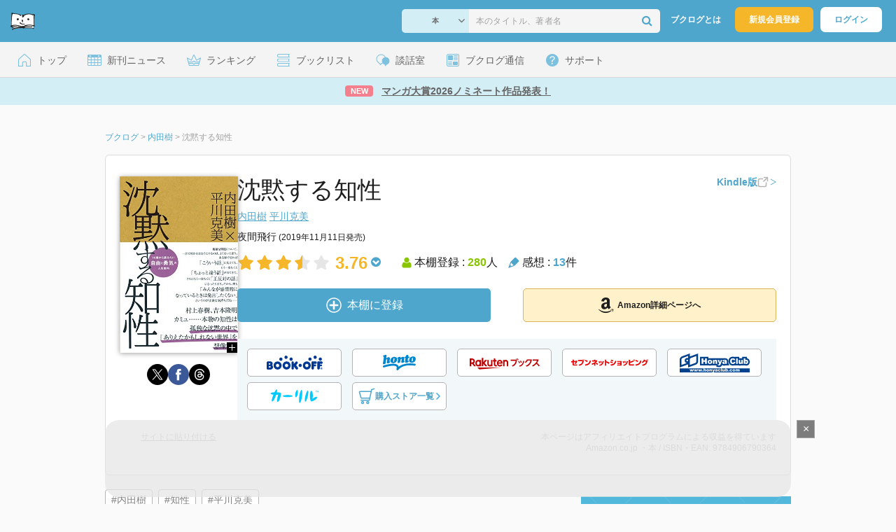

--- FILE ---
content_type: text/html; charset=UTF-8
request_url: https://booklog.jp/item/1/4906790364
body_size: 21068
content:
<!DOCTYPE html>
<html xmlns:og="http://ogp.me/ns#" lang="ja" data-mode="item">
<head profile="http://purl.org/net/ns/metaprof">
<meta charset="UTF-8">
<title>沈黙する知性 | 内田樹のあらすじ・感想 - ブクログ</title>
<meta http-equiv="X-UA-Compatible" content="IE=edge">
<meta name="copyright" content="copyright &copy; Booklog,Inc. All Rights Reserved.">
<meta name="viewport" content="width=1020">
<meta property="fb:app_id" content="106607239398699">
<meta name="description" content="沈黙する知性 | 内田樹のあらすじ紹介と本好きな方々による感想・レビューです（本棚登録数: 280/レビュー数: 13）。">

<meta name="twitter:site" content="@booklogjp">
<meta name="twitter:card" content="summary">
<meta name="twitter:title" content="沈黙する知性 | 内田樹のあらすじ・感想 - ブクログ">
<meta name="twitter:description" content="沈黙する知性 | 内田樹のあらすじ紹介と本好きな方々による感想・レビューです（本棚登録数: 280/レビュー数: 13）。">
<meta name="twitter:image" content="https://m.media-amazon.com/images/I/510w+JT5sXL._SL500_.jpg">
<meta property="og:locale" content="ja_JP">
<meta property="og:title" content="沈黙する知性 | 内田樹のあらすじ・感想 - ブクログ">
<meta property="og:url" content="https://booklog.jp/item/1/4906790364">
<meta property="og:description" content="沈黙する知性 | 内田樹のあらすじ紹介と本好きな方々による感想・レビューです（本棚登録数: 280/レビュー数: 13）。">
<meta property="og:image" content="https://m.media-amazon.com/images/I/510w+JT5sXL._SL500_.jpg">
<meta property="og:type" content="article">
<meta property="og:card" content="summary">
<link rel="shortcut icon" href="/favicon.ico">
<link rel="apple-touch-icon" href="/iphone-icon-54x54.png" sizes="57x57">
<link rel="apple-touch-icon" href="/iphone4-icon-114x114.png" sizes="114x114">
<link rel="apple-touch-icon" href="/ipad-icon-72x72.png" sizes="72x72">
<link rel="stylesheet" media="all" href="/css/booklog.css?1768958925
" type="text/css">
<link rel="stylesheet" media="all" href="/css/pc/item.css?1768958925
" type="text/css">
<link rel="canonical" href="https://booklog.jp/item/1/4906790364">

<script type="text/javascript">
var microadCompass = microadCompass || {};
microadCompass.queue = microadCompass.queue || [];
</script>
<script type="text/javascript" charset="UTF-8" src="//j.microad.net/js/compass.js" onload="new microadCompass.AdInitializer().initialize();" async></script>

<script async src="https://securepubads.g.doubleclick.net/tag/js/gpt.js" crossorigin="anonymous"></script>


<script type='text/javascript'>

var googletag = googletag || {};
googletag.cmd = googletag.cmd || [];
googletag.cmd.push(function() {
  googletag.defineSlot('/56823796/Booklog_lawer_column_l', [300, 250], 'div-gpt-ad-1434939675242-0').addService(googletag.pubads());
  googletag.defineSlot('/56823796/Booklog_lawer_column_r', [300, 250], 'div-gpt-ad-1434939675242-1').addService(googletag.pubads());
  googletag.defineSlot('/56823796/Booklog_main_board', [468, 60], 'div-gpt-ad-1434939675242-2').addService(googletag.pubads());
  googletag.defineSlot('/56823796/Booklog_side_middle', [300, 250], 'div-gpt-ad-1525848918879-0').addService(googletag.pubads());
  googletag.defineSlot('/56823796/Booklog_side_bottom', [300, 250], 'div-gpt-ad-1434939675242-3').addService(googletag.pubads());
  googletag.defineSlot('/56823796/Booklog_side_top', [[300, 600], [300, 250]], 'div-gpt-ad-1434939675242-4').addService(googletag.pubads());
  googletag.defineSlot('/56823796/Booklog_footer', [728, 90], 'div-gpt-ad-1434939675242-5').addService(googletag.pubads());
  googletag.defineSlot('/56823796/Booklog_side_top_microad', [300, 250], 'div-gpt-ad-1459322209616-0').addService(googletag.pubads());
  googletag.defineSlot('/56823796/Booklog_pagenation_microad_468*60', [468, 60], 'div-gpt-ad-1611112463296-0').addService(googletag.pubads());
  googletag.defineSlot('/56823796/Booklog_side_boc', [300, 250], 'div-gpt-ad-1647596858469-0').addService(googletag.pubads());
  googletag.defineSlot('/9176203,56823796/1912696', [[320, 75], [320, 100], [320, 50]], 'div-gpt-ad-1759378024658-0').addService(googletag.pubads());
  googletag.defineSlot('/9176203,56823796/1912697', [[300, 300], [300, 280], [300, 250]], 'div-gpt-ad-1759378105413-0').addService(googletag.pubads());
  googletag.defineSlot('/9176203,56823796/1912698', [[300, 280], [300, 250], [300, 300]], 'div-gpt-ad-1759378181706-0').addService(googletag.pubads());
  googletag.defineSlot('/9176203,56823796/1720315', [[300, 250], [336, 280]], 'div-gpt-ad-1759389327995-0').addService(googletag.pubads());
  googletag.defineSlot('/9176203,56823796/1720316', [[300, 250], [336, 280]], 'div-gpt-ad-1759389348025-0').addService(googletag.pubads());
  googletag.defineSlot('/9176203,56823796/1720318', [728, 90], 'div-gpt-ad-1759389372080-0').addService(googletag.pubads());
  googletag.defineSlot('/9176203,56823796/1720317', [728, 90], 'div-gpt-ad-1759389394282-0').addService(googletag.pubads());
  var REFRESH_KEY = 'refresh';
  var REFRESH_VALUE = 'true';
  googletag.defineSlot('/9176203,56823796/1851366', [[320, 50], [320, 75], [320, 100]], 'div-gpt-ad-1709533935613-0').setTargeting(REFRESH_KEY, REFRESH_VALUE).addService(googletag.pubads());
  var SECONDS_TO_WAIT_AFTER_VIEWABILITY = 30;
  googletag.pubads().addEventListener('impressionViewable', function(event) {
    var slot = event.slot;
    if (slot.getTargeting(REFRESH_KEY).indexOf(REFRESH_VALUE) > -1) {
      window.imgoogletagrefresh = setTimeout(function() {
        googletag.pubads().refresh([slot]);
      }, SECONDS_TO_WAIT_AFTER_VIEWABILITY * 1000);
    }
  });
  googletag.pubads().enableSingleRequest();
  googletag.pubads().collapseEmptyDivs();
  googletag.enableServices();
});

</script>

  <script>
    window.dataLayer = window.dataLayer || [];
    dataLayer.push({'login_status': 'Visitor'});
</script>
<script>(function(w,d,s,l,i){w[l]=w[l]||[];w[l].push({'gtm.start':
new Date().getTime(),event:'gtm.js'});var f=d.getElementsByTagName(s)[0],
j=d.createElement(s),dl=l!='dataLayer'?'&l='+l:'';j.async=true;j.src=
'https://www.googletagmanager.com/gtm.js?id='+i+dl;f.parentNode.insertBefore(j,f);
})(window,document,'script','dataLayer','GTM-KFZ3JNQ');</script>

<script type="application/ld+json">
  {
    "@context": "https://schema.org",
    "@type": "BreadcrumbList",
    "itemListElement": [
    {
      "@type": "ListItem",
      "position": 1,
      "item": {
        "@id": "https://booklog.jp",
        "name": "ブクログ"
      }
    },
        {
      "@type": "ListItem",
      "position": 2,
      "item": {
              "@id": "https://booklog.jp/author/内田樹",
              "name": "内田樹"
      }
    },        {
      "@type": "ListItem",
      "position": 3,
      "item": {
              "@id": "https://booklog.jp/item/1/4906790364",
              "name": "沈黙する知性"
      }
    }      ]
}
</script>
          <script type="application/ld+json">
        {
          "@context": "https://schema.org",
          "@type": "Book",
          "name": "沈黙する知性",
                    "author": [
                      {
              "@type": "Person",
              "name": "内田樹"
            },                      {
              "@type": "Person",
              "name": "平川克美"
            }                    ],
                              "isbn": "9784906790364",
                    "publisher": {
            "@type": "Organization",
            "name": "夜間飛行"
          },
          "datePublished": "2019-11-11",
          "description": "",
          "thumbnailUrl": "https://m.media-amazon.com/images/I/510w+JT5sXL._SL500_.jpg",
          "aggregateRating": {
            "@type": "AggregateRating",
            "ratingValue": "3.76",
            "reviewCount": "13"
          }
        }
      </script>
    </head>

<body id="mode-item" class="is-pc guest bot">

<noscript>
  <iframe src="https://www.googletagmanager.com/ns.html?id=GTM-KFZ3JNQ" height="0" width="0" style="display:none;visibility:hidden">
  </iframe>
</noscript>

<div id="body">

<div id="fb-root"></div>
<script>
window.fbAsyncInit = function(){
    FB.init({
        appId   : '106607239398699',
        xfbml   : false,
        version : 'v2.0'
    });
};

(function(d, s, id) {
  var js, fjs = d.getElementsByTagName(s)[0];
  if (d.getElementById(id)) return;
  js = d.createElement(s); js.id = id;
  js.src = "//connect.facebook.net/ja_JP/sdk.js";
  fjs.parentNode.insertBefore(js, fjs);
}(document, 'script', 'facebook-jssdk'));
</script>

  
  <div id="header-wrapper">
          <div id="global-navigation">
  <div class="left-navigation">
    <div class="logo l15M">
      <a href="/">
        <img src="/img/header/pc-navibar-booklog-logo.png"
             srcset="/img/header/pc-navibar-booklog-logo@2x.png 2x, /img/header/pc-navibar-booklog-logo@3x.png 3x">
      </a>
    </div>
  </div>

  <div class="right-navigation">
    <div class="search-area-wrapper r10M">
        <form action="/search" method="get">
    <div class="search-area">
      <select required name="service_id" class="select-genre db-b">
                      <option value="1">本</option>
                      <option value="201">Kindle</option>
                      <option value="200">Amazon</option>
                </select>
      <i class="fa fa-angle-down" aria-hidden="true"></i>
      <input type="text" class="textbox" name="keyword" value="" placeholder="本のタイトル、著者名" data-1p-ignore>
      <button type="submit" ><i class="fa fa-search"></i></button>
    </div>
  </form>
    </div>
    <div class="about-text r20M">
      <a href="/about">ブクログとは</a>
    </div>
    <div class="signup r10M">
      <a href="/signup" onclick="track('signup','click','global-navigation');">新規会員登録</a>
    </div>
    <div class="login r20M">
      <a href="/login">ログイン</a>
    </div>
  </div>
</div>
    
    <div id="header-menu">
  <a href="/" class="menu r10M">
    <span class="icon top"></span>
    <span class="text">トップ</span>
  </a>
  <a href="/release" class="menu r10M">
    <span class="icon release"></span>
    <span class="text">新刊ニュース</span>
  </a>
  <a href="/ranking"
     class="menu r10M">
    <span class="icon ranking"></span>
    <span class="text">ランキング</span>
  </a>
  <a href="/booklists" class="menu r10M">
    <span class="icon booklist"></span>
    <span class="text">ブックリスト</span>
  </a>
  <a href="/questions/all" class="menu r10M">
    <span class="bbs icon"></span>
    <span class="text">談話室</span>
  </a>
  <a href="/hon" class="menu r10M">
    <span class="news icon"></span>
    <span class="text">ブクログ通信</span>
  </a>
  <div class="dropdown-menu-hover menu">
    <span class="support icon"></span>
    <span class="text">サポート</span>
    <div class="dropdown">
      <ul>
        <li><a href="https://booklog.zendesk.com/hc/ja/categories/360003763214-%E3%81%8A%E7%9F%A5%E3%82%89%E3%81%9B"
               target="_blank" rel="noopener">お知らせ</a></li>
        <li><a href="https://booklog.zendesk.com/hc/ja" target="_blank" rel="noopener">ヘルプセンター</a></li>
        <li><a href="/biz">法人向け広告メニュー</a></li>
      </ul>
    </div>
  </div>
</div>
            <div id="header-info-text">
  <a href="https://booklog.jp/hon/award/mangataisho2026-nominate?utm_source=booklogjp&utm_medium=referral"
     onclick="track('ad', 'text', 'id_2050');">
              <span class="icon new">NEW</span>
          <span class="text">マンガ大賞2026ノミネート作品発表！</span>
  </a>
</div>

  </div>

<div id="page">

      <aside class="ad-header">
                  <div id='div-gpt-ad-1759389372080-0'>
          
          <script>
            googletag.cmd.push(function() { googletag.display('div-gpt-ad-1759389372080-0'); });
          </script>
          
        </div>
            </aside>

  <ul class="breadcrumbs">
  <li>
    <a href="https://booklog.jp"><span  class="bc-title">ブクログ</span></a>
    <span class="delimiter">&gt;</span>
  </li>
      <li>
          <a href="https://booklog.jp/author/内田樹">
        <span class="bc-title">内田樹</span>
      </a>
              <span class="delimiter">&gt;</span>
      </li>
        <li>
          <link href="/item/1/4906790364">
      <span class="bc-title">沈黙する知性</span>
          </li>
    </ul>



<div id="main">
    <div id="item-area">
  <div class="inner">
    <div class="item-img-area">
      <div class="posR">
  <a href="https://www.amazon.co.jp/dp/4906790364?tag=booklogjp-item-22&linkCode=ogi&th=1&psc=1" onclick="track('purchase','service_1','image');" class="itemlink" rel="nofollow" target="_blank">
        <img src="https://m.media-amazon.com/images/I/510w+JT5sXL._SL500_.jpg" class="itemImg img_genre1" width="169" alt="沈黙する知性の詳細を見る">
      </a>
    <div class="item-img-large-btn">
    <a href="https://m.media-amazon.com/images/I/510w+JT5sXL._SL500_.jpg" class="colorbox" rel="nofollow">
      <img src="/img/btn_bookzoom.gif" width="15" height="15" alt="拡大画像を表示">
    </a>
  </div>
    <div id="itemImageLarge" class="item-img-large" style="display:none;"></div>
</div>

            <div class="tameshiyome-b">
          <ul class="share-circle-button">
  <li>
    <div class="x">
      <a href="https://twitter.com/intent/tweet?original_referer=https://booklog.jp/item/1/4906790364&text=%E6%B2%88%E9%BB%99%E3%81%99%E3%82%8B%E7%9F%A5%E6%80%A7+%7C+%E5%86%85%E7%94%B0%E6%A8%B9%E3%81%AE%E3%81%82%E3%82%89%E3%81%99%E3%81%98%E3%83%BB%E6%84%9F%E6%83%B3+-+%E3%83%96%E3%82%AF%E3%83%AD%E3%82%B0&url=https://booklog.jp/item/1/4906790364&lang=ja&hashtags=booklog,ブクログ&via=booklogjp" target="_blank">
      </a>
    </div>
  </li>
  <li>
    <div class="facebook">
      <a href="https://www.facebook.com/sharer/sharer.php?u=https%3A%2F%2Fbooklog.jp%2Fitem%2F1%2F4906790364" target="_blank">
      </a>
    </div>
  </li>
  <li>
    <div class="threads">
      <a href="https://www.threads.net/intent/post?text=沈黙する知性 | 内田樹のあらすじ・感想 - ブクログ" target="_blank">
      </a>
    </div>
  </li>
</ul>
      </div>
    </div>
    <div class="item-info-area">
    <div class="item-info-title">
      <h1>沈黙する知性</h1>
                  <div class="item-edition link-type">
        <button type="button" class="tooltip-icon"></button>
        <p id="tooltip">β運用中です。<br />もし違うアイテムのリンクの場合は<a href="https://booklog.zendesk.com/hc/ja" target="_blank" class="help-center-link">ヘルプセンター</a>へお問い合わせください</p>
        <a href="https://booklog.jp/item/1/B081BH26QR" id="item-edition" class="link" target="_blank" data-item-edition-type="link" data-item-edition-kinds="paper-to-kindle">
          <span class="text">Kindle版</span>
          <img src="/img/external_link.svg" alt="外部リンク">
          <img class="arrow-right" src="/img/carousel/arrow-right.svg" alt="">
        </a>
      </div>
          </div>
        <div class="item-info-author">
    <div>
        <a href="/author/%E5%86%85%E7%94%B0%E6%A8%B9">内田樹</a>
        <a href="/author/%E5%B9%B3%E5%B7%9D%E5%85%8B%E7%BE%8E">平川克美</a>
      </div>
  
  
  
  
  </div>
        <div class="item-info-description clearFix">
  <ul>
      <li>
                                         </li>
  
      <li>
      <span>夜間飛行</span><span content="2019-11-11" class="ts12"> (2019年11月11日発売)</span>    </li>
  
    </ul>
</div>
        <div class="item-aggregate-area">   <div class="rating">
                  <img src="/img/star/star.png" srcset="/img/star/star.png 1x, /img/star/star@2x.png 2x, /img/star/star@3x.png 3x"
             class="star"/>
                        <img src="/img/star/star.png" srcset="/img/star/star.png 1x, /img/star/star@2x.png 2x, /img/star/star@3x.png 3x"
             class="star"/>
                        <img src="/img/star/star.png" srcset="/img/star/star.png 1x, /img/star/star@2x.png 2x, /img/star/star@3x.png 3x"
             class="star"/>
                        <img src="/img/star/star-half.png"
             srcset="/img/star/star-half.png 1x, /img/star/star-half@2x.png 2x, /img/star/star-half@3x.png 3x"
             class="star"/>
                        <img src="/img/star/unstar.png"
             srcset="/img/star/unstar.png 1x, /img/star/unstar@2x.png 2x, /img/star/unstar@3x.png 3x" class="star"/>
                <div class="rating-value">3.76<i class="fa fa-chevron-circle-down"></i>
        <ul class="rating-breakdown">
          <li><i class="fa fa-star orange"></i><i class="fa fa-star orange"></i><i class="fa fa-star orange"></i><i class="fa fa-star orange"></i><i class="fa fa-star orange"></i> (9)</li>
          <li><i class="fa fa-star orange"></i><i class="fa fa-star orange"></i><i class="fa fa-star orange"></i><i class="fa fa-star orange"></i><i class="fa fa-star-o"></i> (13)</li>
          <li><i class="fa fa-star orange"></i><i class="fa fa-star orange"></i><i class="fa fa-star orange"></i><i class="fa fa-star-o"></i><i class="fa fa-star-o"></i> (14)</li>
          <li><i class="fa fa-star orange"></i><i class="fa fa-star orange"></i><i class="fa fa-star-o"></i><i class="fa fa-star-o"></i><i class="fa fa-star-o"></i> (2)</li>
          <li><i class="fa fa-star orange"></i><i class="fa fa-star-o"></i><i class="fa fa-star-o"></i><i class="fa fa-star-o"></i><i class="fa fa-star-o"></i> (0)</li>
        </ul>
      </div>
  </div>

  <div class="users">
    <img src="/img/item/user.png"
         srcset="/img/item/user.png 1x, /img/item/user@2x.png 2x, /img/item/user@3x.png 3x">
    本棚登録 : <span>280</span>人
  </div>
  <div class="reviews">
    <img src="/img/item/review-count.png"
         srcset="/img/item/review-count.png 1x, /img/item/review-count@2x.png 2x, /img/item/review-count@3x.png 3x">
    感想 : <span>13</span>件
  </div>
</div>

          <div class="item-info-buy">
    <div class="bookstore-btn-area">
      <ul class="btn-main">
                      <li>
                  <div id="book_1_4906790364_review">
    <a href="/edit/1/4906790364" class="add-item-btn middle  ">
      <img src="/img/common/add_item.png" srcset="/img/common/add_item@2x.png 2x, /img/common/add_item@3x.png 3x">
      <span>本棚に登録</span>
    </a>
  </div>
            </li>
            <li>
              <a href="https://www.amazon.co.jp/dp/4906790364?tag=booklogjp-item-22&linkCode=ogi&th=1&psc=1" class="btn-amazon-detail  middle " onclick="track('purchase','service_1','detail');" rel="nofollow" target="_blank">
                                  <i class="fa fa-amazon"></i>Amazon詳細ページへ
                              </a>
            </li>
                            </ul>

        
                  <div class="btn-others-area">
            <ul class="btn-others">
                                                  <li>
                    <a id="external-site-bookoff" class="btn" href="https://www.bookoffonline.co.jp/af/dlp.jsp?item=old/0019604587&xadid=booklog_01" rel="nofollow" target="_blank">
                      <img src="/img/btn/btn_BOOKOFF.svg"  alt="ブックオフオンライン" class="bookoff">
                    </a>
                  </li>
                                  <li>
                    <a id="external-site-honto" class="btn" href="http://ck.jp.ap.valuecommerce.com/servlet/referral?sid=2624063&pid=882942028&vc_url=http%3A%2F%2Fhonto.jp%2Fisbn%2F9784906790364" rel="nofollow" target="_blank">
                      <img src="/img/btn/btn_honto.svg"  alt="hontoネットストア" class="honto">
                    </a>
                  </li>
                                  <li>
                    <a id="external-site-rakuten" class="btn" href="http://hb.afl.rakuten.co.jp/hgc/g00q0723.z173r608.g00q0723.z173s50c/?pc=http%3A%2F%2Fbooks.rakuten.co.jp%2Frb%2F16510602%2F%3Frafcid%3Dwsc_b_ts_649b7e847222f050d5d786aacdbbce7d" rel="nofollow" target="_blank">
                      <img src="/img/btn/btn_RakutenBooks.svg"  alt="楽天ブックス" class="rakuten">
                    </a>
                  </li>
                                  <li>
                    <a id="external-site-sevennet" class="btn" href="http://ck.jp.ap.valuecommerce.com/servlet/referral?sid=2624063&pid=884008413&vc_url=http%3A%2F%2F7net.omni7.jp%2Fdetail_isbn%2F9784906790364" rel="nofollow" target="_blank">
                      <img src="/img/btn/btn_sevennet.svg"  alt="セブンネットショッピング" class="sevennet">
                    </a>
                  </li>
                                  <li>
                    <a id="external-site-honyaclub" class="btn" href="http://www.honyaclub.com/shop/affiliate/itemlist.aspx?isbn=9784906790364" rel="nofollow" target="_blank">
                      <img src="/img/btn/btn_HonyaClub.svg"  alt="Honya Club" class="honyaclub">
                    </a>
                  </li>
                                                  <li>
                    <a id="external-site-calil" class="btn" href="https://calil.jp/book/9784906790364" rel="nofollow" target="_blank">
                      <img src="/img/btn/btn_calil.svg"  alt="カーリル" class="calil">
                    </a>
                  </li>
                
                                                  <li>
                    <a href="#" class="btn buy-store show-modal">
                      <img src="/img/item/shopping_cart.svg" alt="" >
                      <span>購入ストア一覧</span>
                      <img src="/img/item/arrow_right.svg" alt="" class="arrow-right">
                    </a>
                  </li>
                            </ul>
          </div>
            </div>
  </div>
    </div>
  </div>
  <div class="item-caption-area">
    <a href="/buildhtml/item/1/4906790364" class="copy-to-site">サイトに貼り付ける</a>
    <div class="info-area">
      <p class="affi-info">
        本ページはアフィリエイトプログラムによる収益を得ています
      </p>
      <p class="affi-info">
                        Amazon.co.jp ・本                                / ISBN・EAN: 9784906790364
                </p>
            </div>
  </div>
</div>

      <div id="mainArea">

              <div class="tag-area">
                          <a class="tag-name" href="/tags/%E5%86%85%E7%94%B0%E6%A8%B9"
                 onclick="track('item', 'tag', '内田樹')">#内田樹</a>
                          <a class="tag-name" href="/tags/%E7%9F%A5%E6%80%A7"
                 onclick="track('item', 'tag', '知性')">#知性</a>
                          <a class="tag-name" href="/tags/%E5%B9%B3%E5%B7%9D%E5%85%8B%E7%BE%8E"
                 onclick="track('item', 'tag', '平川克美')">#平川克美</a>
                    </div>
      
            
                    <div id="reviewLine" class="t20M b0M">
                              
          <aside class="ad-content-top">
                  
          <div id='div-gpt-ad-1434939675242-2' style='width:468px; height:60px;'>
            <script type='text/javascript'>
              googletag.cmd.push(function() { googletag.display('div-gpt-ad-1434939675242-2'); });
            </script>
          </div>
          
              </aside>
    
              <p class="line b30M"></p>
          <h2 class="area-title">感想・レビュー・書評</h2>
          <div class="review-sort-area">
            <div class="sort-item">
              <div class="item">
                <span class="label">並び替え</span>
                <ul>
                  <li class="selected">いいね順</li>
                  <li><a
                      href="/item/1/4906790364?perpage=20&rating=0&is_read_more=1&sort=2#mainArea"
                      onclick="track('item','sort','recent')">新着順</a></li>
                </ul>
              </div>
              <div class="item">
                <span class="label">表示形式</span>
                <ul>
                  <li class="selected">リスト</li>
                  <li><a
                      href="/item/1/4906790364?perpage=20&rating=0&is_read_more=2&sort=1#mainArea"
                      onclick="track('item','sort','all_text')">全文</a></li>
                </ul>
              </div>
            </div>
            <div class="sort-item">
              <div class="item">
                <span class="label">表示件数</span>
                <div class="pulldown-area">
                  <select class="pulldown perpage" data-service-id="1" data-id="4906790364"
                          data-is-read-more="1" data-sort="1" data-is-netabare="">
                    <option value="10">10件</option>
                    <option  selected value="20">20件</option>
                    <option value="30">30件</option>
                  </select>
                  <i class="fa fa-angle-down"></i>
                </div>
              </div>
              <div class="item">
                <span class="label">絞り込み</span>
                <div class="pulldown-area">
                  <select class="pulldown rating" data-service-id="1" data-id="4906790364"
                          data-is-read-more="1" data-sort="1" data-is-netabare="">
                    <option  selected value="0">すべて</option>
                    <option value="5">評価★5</option>
                    <option value="4">評価★4</option>
                    <option value="3">評価★3</option>
                    <option value="2">評価★2</option>
                    <option value="1">評価★1</option>
                  </select>
                  <i class="fa fa-angle-down"></i>
                </div>
              </div>
            </div>
          </div>
          <div class="review-filter-tabs">
            <a class="review-filter all selected" href="/item/1/4906790364?page=0&perpage=20&rating=0&is_read_more=1&sort=1">すべて</a>
                              <a class="review-filter netabare " href="/item/1/4906790364?page=0&perpage=20&rating=0&is_read_more=1&sort=1&filter=netabare">ネタバレのみ</a>
                        </div>
                  
                  <ul class="t30M b30M">
                              <li id="review_134883656" class="review clearFix">

                  <div class="summary ">
                    <div class="user-info-area">
                      <div class="usersinfo clearFix">
                        <div class="user-icon-area clearFix">
                          <div class="usersicon">
                            <a href="/users/nyancomaru">
                                                                  <img src="/icon/19/S_f8f34a52b5dcd69986e24b6710670d9a.jpg" width="30" height="30"
                                       alt="猫丸(nyancomaru)さんの感想">
                                                            </a>
                          </div>
                        </div>
                        <div class="user-name-area">
                          <p>
                            <a href="/users/nyancomaru"><span class="reviewer">猫丸(nyancomaru)</span>さん</a>の感想
                          <div id="manage_526723" class="follower-btn">
                                  <span class="follow-disallow">フォロー不許可</span>
                                <script id="source-follow-btn" type="text/jarty">
{* <![CDATA[ *}
<a href="#" class="follow-btn"><i class="fa fa-plus"></i> フォロー</a>
{* ]]> *}
</script>

<script id="source-unfollow-btn" type="text/jarty">
{* <![CDATA[ *}
<a href="#" class="unfollow-btn"></a>
{* ]]> *}
</script>

<script id="source-error-follow-btn" type="text/jarty">
{* <![CDATA[ *}
<a href="#" class="error-follow-btn"><i class="fa fa-exclamation-triangle"></i> エラー</a>
{* ]]> *}
</script>

<script id="source-loading-follow-btn" type="text/jarty">
{* <![CDATA[ *}
<a href="#" class="loading-follow-btn"> フォロー中</a>
{* ]]> *}
</script>

<script id="source-loading-unfollow-btn" type="text/jarty">
{* <![CDATA[ *}
<a href="#" class="loading-unfollow-btn"><i class="fa fa-plus"></i> フォロー</a>
{* ]]> *}
</script>

<script id="source-block-follow-btn" type="text/jarty">
{* <![CDATA[ *}
<a href="#" class="block-follow-btn"><i class="fa fa-ban"></i>強制的にフォローを解除する</a>
{* ]]> *}
</script>

<script id="source-allow-follow-btn" type="text/jarty">
{* <![CDATA[ *}
<a href="#" class="allow-follow-btn">フォローを許可する</a>
{* ]]> *}
</script>

                          </div>
                          </p>
                          <p class="review-date">
                            <a href="/users/nyancomaru/archives/1/4906790364">2020年12月17日</a>
                          </p>
                        </div>
                      </div>
                    </div>

                    <div class="rating-star-area clearFix">
                                            </div>

                    <div class="accordion-box">
                                                  <input id="ac_134883656" type="checkbox">
                          <label for="ac_134883656"
                                 onclick="track('item','readmore','ac_134883656');"></label>
                          <div class="accordion-container">
                            <p id="summary_134883656" class="review-txt netabareArea">
                                言葉の反射神経はニブいくらいでちょうどいい？【真夜中の読書会】 | ミモレラジオ局！「真夜中の読書会」おしゃべりな図書室 | mi-mollet（ミモレ） | 明日の私へ、小さな一歩！<br />
<a href="https://mi-mollet.com/articles/-/27033" target="_blank" rel="nofollow">https://mi-mollet.com/articles/-/27033</a><br />
<br />
沈黙する知性 - 内田樹の研究室<br />
<a href="http://blog.tatsuru.com/2019/11/01_1825.html" target="_blank" rel="nofollow">http://blog.tatsuru.com/2019/11/01_1825.html</a><br />
<br />
ラジオデイズ,内田樹,平川克美 | たぶん月刊「はなし半分」創刊号（全巻セット） | ラジオデイズ<br />
<a href="http://www.radiodays.jp/item_set/show/288" target="_blank" rel="nofollow">http://www.radiodays.jp/item_set/show/288</a><br />
<br />
The book Project 夜間飛行｜書籍一覧<br />
<a href="http://books.yakan-hiko.com/" target="_blank" rel="nofollow">http://books.yakan-hiko.com/</a>
                            </p>
                          </div>
                                            </div>

                                              <span class="netabare-mark">
                <img src="/img/netabare_mark.png" width="44" height="44">
              </span>
                      
                    <div class="review-sup-area">
                        <div class="fav-area fav-area-134883656"
     data-book-id="134883656"
     data-fav-count="8"
     data-action="add"
     data-track-evt="item">
  <div class="fav-button">
          <a href="/login" class="txtdNone">
        <img src="/img/common/fav_deactive.png"
             srcset="/img/common/fav_deactive@2x.png 2x, /img/common/fav_deactive@3x.png 3x" class="deactive">
      </a>
        <span class="fav-count">8</span>
  </div>
</div>
                      <div class="user-comment">
                        <a href="/users/nyancomaru/archives/1/4906790364#comment"
                           class="permalink">
                          詳細をみる
                        </a>
                      </div>
                    </div>

                  </div>
                    <div class="comment-area"
  data-book_id="134883656"
  data-login_image_url=""
  data-login_account=""
  data-login_nickname=""
  data-comment_num="0">

  <div class="comment-title ">
    <a href="/users/nyancomaru/archives/1/4906790364" onclick="track('item','pc_link_archives','text-comment');">コメント<span class="comment-num">0</span>件をすべて表示</a>
  </div>
  <ul class="comment-list">
      </ul>
  <div class="line-wrap">
    <div class="comment-edit-line">
    </div>
  </div>
  </div>
                </li>
                                                                                              <li id="review_144221233" class="review clearFix">

                  <div class="summary ">
                    <div class="user-info-area">
                      <div class="usersinfo clearFix">
                        <div class="user-icon-area clearFix">
                          <div class="usersicon">
                            <a href="/users/kamitako">
                                                                  <img src="/icon/62/S_81754fbc09b7cc4b91b3774ea061d6b9.jpg" width="30" height="30"
                                       alt="kamitakoさんの感想">
                                                            </a>
                          </div>
                        </div>
                        <div class="user-name-area">
                          <p>
                            <a href="/users/kamitako"><span class="reviewer">kamitako</span>さん</a>の感想
                          <div id="manage_1198163" class="follower-btn">
                              <div class="follow-area" data-account="kamitako">
      <a href="/login" class="follow-btn"><i class="fa fa-plus"></i> フォロー</a>
  </div>
                              <script id="source-follow-btn" type="text/jarty">
{* <![CDATA[ *}
<a href="#" class="follow-btn"><i class="fa fa-plus"></i> フォロー</a>
{* ]]> *}
</script>

<script id="source-unfollow-btn" type="text/jarty">
{* <![CDATA[ *}
<a href="#" class="unfollow-btn"></a>
{* ]]> *}
</script>

<script id="source-error-follow-btn" type="text/jarty">
{* <![CDATA[ *}
<a href="#" class="error-follow-btn"><i class="fa fa-exclamation-triangle"></i> エラー</a>
{* ]]> *}
</script>

<script id="source-loading-follow-btn" type="text/jarty">
{* <![CDATA[ *}
<a href="#" class="loading-follow-btn"> フォロー中</a>
{* ]]> *}
</script>

<script id="source-loading-unfollow-btn" type="text/jarty">
{* <![CDATA[ *}
<a href="#" class="loading-unfollow-btn"><i class="fa fa-plus"></i> フォロー</a>
{* ]]> *}
</script>

<script id="source-block-follow-btn" type="text/jarty">
{* <![CDATA[ *}
<a href="#" class="block-follow-btn"><i class="fa fa-ban"></i>強制的にフォローを解除する</a>
{* ]]> *}
</script>

<script id="source-allow-follow-btn" type="text/jarty">
{* <![CDATA[ *}
<a href="#" class="allow-follow-btn">フォローを許可する</a>
{* ]]> *}
</script>

                          </div>
                          </p>
                          <p class="review-date">
                            <a href="/users/kamitako/archives/1/4906790364">2021年7月9日</a>
                          </p>
                        </div>
                      </div>
                    </div>

                    <div class="rating-star-area clearFix">
                                                  <span content="3">
              <i class="fa fa-star orange"></i><i class="fa fa-star orange"></i><i class="fa fa-star orange"></i><i class="fa fa-star-o"></i><i class="fa fa-star-o"></i>              </span>
                                            </div>

                    <div class="accordion-box">
                                                  <p id="summary_144221233" class="review-txt">
                              対談モノだと鷲田さんとの『大人のいない国』以来かなぁ。「はじめに」で辟易するも、第3章以外は互いの知の相乗効果で生み出される展開に圧倒された。ただ、総論賛成、各論反対って感じです。やはり好きにはなれない。
                          </p>
                                            </div>

                      
                    <div class="review-sup-area">
                        <div class="fav-area fav-area-144221233"
     data-book-id="144221233"
     data-fav-count="7"
     data-action="add"
     data-track-evt="item">
  <div class="fav-button">
          <a href="/login" class="txtdNone">
        <img src="/img/common/fav_deactive.png"
             srcset="/img/common/fav_deactive@2x.png 2x, /img/common/fav_deactive@3x.png 3x" class="deactive">
      </a>
        <span class="fav-count">7</span>
  </div>
</div>
                      <div class="user-comment">
                        <a href="/users/kamitako/archives/1/4906790364#comment"
                           class="permalink">
                          詳細をみる
                        </a>
                      </div>
                    </div>

                  </div>
                    <div class="comment-area"
  data-book_id="144221233"
  data-login_image_url=""
  data-login_account=""
  data-login_nickname=""
  data-comment_num="0">

  <div class="comment-title ">
    <a href="/users/kamitako/archives/1/4906790364" onclick="track('item','pc_link_archives','text-comment');">コメント<span class="comment-num">0</span>件をすべて表示</a>
  </div>
  <ul class="comment-list">
      </ul>
  <div class="line-wrap">
    <div class="comment-edit-line">
    </div>
  </div>
  </div>
                </li>
                                                                                              <li id="review_120195013" class="review clearFix">

                  <div class="summary ">
                    <div class="user-info-area">
                      <div class="usersinfo clearFix">
                        <div class="user-icon-area clearFix">
                          <div class="usersicon">
                            <a href="/users/reif">
                                                                  <img src="/icon/60/S_ee18698225d026f6ec5a73de342f7856.jpg" width="30" height="30"
                                       alt="reifさんの感想">
                                                            </a>
                          </div>
                        </div>
                        <div class="user-name-area">
                          <p>
                            <a href="/users/reif"><span class="reviewer">reif</span>さん</a>の感想
                          <div id="manage_281819" class="follower-btn">
                              <div class="follow-area" data-account="reif">
      <a href="/login" class="follow-btn"><i class="fa fa-plus"></i> フォロー</a>
  </div>
                              <script id="source-follow-btn" type="text/jarty">
{* <![CDATA[ *}
<a href="#" class="follow-btn"><i class="fa fa-plus"></i> フォロー</a>
{* ]]> *}
</script>

<script id="source-unfollow-btn" type="text/jarty">
{* <![CDATA[ *}
<a href="#" class="unfollow-btn"></a>
{* ]]> *}
</script>

<script id="source-error-follow-btn" type="text/jarty">
{* <![CDATA[ *}
<a href="#" class="error-follow-btn"><i class="fa fa-exclamation-triangle"></i> エラー</a>
{* ]]> *}
</script>

<script id="source-loading-follow-btn" type="text/jarty">
{* <![CDATA[ *}
<a href="#" class="loading-follow-btn"> フォロー中</a>
{* ]]> *}
</script>

<script id="source-loading-unfollow-btn" type="text/jarty">
{* <![CDATA[ *}
<a href="#" class="loading-unfollow-btn"><i class="fa fa-plus"></i> フォロー</a>
{* ]]> *}
</script>

<script id="source-block-follow-btn" type="text/jarty">
{* <![CDATA[ *}
<a href="#" class="block-follow-btn"><i class="fa fa-ban"></i>強制的にフォローを解除する</a>
{* ]]> *}
</script>

<script id="source-allow-follow-btn" type="text/jarty">
{* <![CDATA[ *}
<a href="#" class="allow-follow-btn">フォローを許可する</a>
{* ]]> *}
</script>

                          </div>
                          </p>
                          <p class="review-date">
                            <a href="/users/reif/archives/1/4906790364">2019年11月29日</a>
                          </p>
                        </div>
                      </div>
                    </div>

                    <div class="rating-star-area clearFix">
                                                  <span content="3">
              <i class="fa fa-star orange"></i><i class="fa fa-star orange"></i><i class="fa fa-star orange"></i><i class="fa fa-star-o"></i><i class="fa fa-star-o"></i>              </span>
                                            </div>

                    <div class="accordion-box">
                                                  <input id="ac_120195013" type="checkbox">
                          <label for="ac_120195013"
                                 onclick="track('item','readmore','ac_120195013');"></label>
                          <div class="accordion-container">
                            <p id="summary_120195013" class="review-txt">
                                ご恵投いただき一気に読了。ありがとうございます。対談で話されているお二人共、顔と声を知っている。のですが、どっちが言っているのか何度も見直したくらい、口調が揃っている。対談ぽくなく読める。ただ、読みながら、自分に向けた本じゃないんだという感触がずっとあった。昔話を面白く聞けない。子供を作らないのは成熟を恐れていると言われて、いや金がないからだって統計出てるじゃないすか。それでも子を生んだ母親が貧困に喘いでるじゃないですか。自分は、その人らを同胞と思うし、救いたい。救われたい。かっこいい大人と信頼して、自分は五十手前で非正規雇用をやっている現在を思うと、「何にもならなかった」という疲労感がくる。教えを生かせなかったんだと。「自業自得」だと（言われたんです、直に）。世代間闘争にするな、はごもっともである。けれど、彼らのことは結局わからないし、こちらのことも彼らに決してわからないんだ。生きる力の湧く希望の書ではなかった
                            </p>
                          </div>
                                            </div>

                      
                    <div class="review-sup-area">
                        <div class="fav-area fav-area-120195013"
     data-book-id="120195013"
     data-fav-count="2"
     data-action="add"
     data-track-evt="item">
  <div class="fav-button">
          <a href="/login" class="txtdNone">
        <img src="/img/common/fav_deactive.png"
             srcset="/img/common/fav_deactive@2x.png 2x, /img/common/fav_deactive@3x.png 3x" class="deactive">
      </a>
        <span class="fav-count">2</span>
  </div>
</div>
                      <div class="user-comment">
                        <a href="/users/reif/archives/1/4906790364#comment"
                           class="permalink">
                          詳細をみる
                        </a>
                      </div>
                    </div>

                  </div>
                    <div class="comment-area"
  data-book_id="120195013"
  data-login_image_url=""
  data-login_account=""
  data-login_nickname=""
  data-comment_num="0">

  <div class="comment-title ">
    <a href="/users/reif/archives/1/4906790364" onclick="track('item','pc_link_archives','text-comment');">コメント<span class="comment-num">0</span>件をすべて表示</a>
  </div>
  <ul class="comment-list">
      </ul>
  <div class="line-wrap">
    <div class="comment-edit-line">
    </div>
  </div>
  </div>
                </li>
                                                                                              <li id="review_120377217" class="review clearFix">

                  <div class="summary ">
                    <div class="user-info-area">
                      <div class="usersinfo clearFix">
                        <div class="user-icon-area clearFix">
                          <div class="usersicon">
                            <a href="/users/koh716">
                                                                  <img src="/img/noimage/prof_noimage.gif" width="30" height="30"
                                       alt="koh716さんの感想">
                                                            </a>
                          </div>
                        </div>
                        <div class="user-name-area">
                          <p>
                            <a href="/users/koh716"><span class="reviewer">koh716</span>さん</a>の感想
                          <div id="manage_1006882" class="follower-btn">
                              <div class="follow-area" data-account="koh716">
      <a href="/login" class="follow-btn"><i class="fa fa-plus"></i> フォロー</a>
  </div>
                              <script id="source-follow-btn" type="text/jarty">
{* <![CDATA[ *}
<a href="#" class="follow-btn"><i class="fa fa-plus"></i> フォロー</a>
{* ]]> *}
</script>

<script id="source-unfollow-btn" type="text/jarty">
{* <![CDATA[ *}
<a href="#" class="unfollow-btn"></a>
{* ]]> *}
</script>

<script id="source-error-follow-btn" type="text/jarty">
{* <![CDATA[ *}
<a href="#" class="error-follow-btn"><i class="fa fa-exclamation-triangle"></i> エラー</a>
{* ]]> *}
</script>

<script id="source-loading-follow-btn" type="text/jarty">
{* <![CDATA[ *}
<a href="#" class="loading-follow-btn"> フォロー中</a>
{* ]]> *}
</script>

<script id="source-loading-unfollow-btn" type="text/jarty">
{* <![CDATA[ *}
<a href="#" class="loading-unfollow-btn"><i class="fa fa-plus"></i> フォロー</a>
{* ]]> *}
</script>

<script id="source-block-follow-btn" type="text/jarty">
{* <![CDATA[ *}
<a href="#" class="block-follow-btn"><i class="fa fa-ban"></i>強制的にフォローを解除する</a>
{* ]]> *}
</script>

<script id="source-allow-follow-btn" type="text/jarty">
{* <![CDATA[ *}
<a href="#" class="allow-follow-btn">フォローを許可する</a>
{* ]]> *}
</script>

                          </div>
                          </p>
                          <p class="review-date">
                            <a href="/users/koh716/archives/1/4906790364">2020年8月24日</a>
                          </p>
                        </div>
                      </div>
                    </div>

                    <div class="rating-star-area clearFix">
                                                  <span content="3">
              <i class="fa fa-star orange"></i><i class="fa fa-star orange"></i><i class="fa fa-star orange"></i><i class="fa fa-star-o"></i><i class="fa fa-star-o"></i>              </span>
                                            </div>

                    <div class="accordion-box">
                                                  <p id="summary_120377217" class="review-txt">
                              対話に必要なことは、まず同意し、続いてその根拠や連想を語ることである、というまえがきが印象的で、その言葉の通りお二方の対話が続く。和解の言葉が引き出す思考のドライブ。ものづくりのプロセスにおける対話にも同じことが言えると思いながら読む。
                          </p>
                                            </div>

                      
                    <div class="review-sup-area">
                        <div class="fav-area fav-area-120377217"
     data-book-id="120377217"
     data-fav-count="1"
     data-action="add"
     data-track-evt="item">
  <div class="fav-button">
          <a href="/login" class="txtdNone">
        <img src="/img/common/fav_deactive.png"
             srcset="/img/common/fav_deactive@2x.png 2x, /img/common/fav_deactive@3x.png 3x" class="deactive">
      </a>
        <span class="fav-count">1</span>
  </div>
</div>
                      <div class="user-comment">
                        <a href="/users/koh716/archives/1/4906790364#comment"
                           class="permalink">
                          詳細をみる
                        </a>
                      </div>
                    </div>

                  </div>
                    <div class="comment-area"
  data-book_id="120377217"
  data-login_image_url=""
  data-login_account=""
  data-login_nickname=""
  data-comment_num="0">

  <div class="comment-title ">
    <a href="/users/koh716/archives/1/4906790364" onclick="track('item','pc_link_archives','text-comment');">コメント<span class="comment-num">0</span>件をすべて表示</a>
  </div>
  <ul class="comment-list">
      </ul>
  <div class="line-wrap">
    <div class="comment-edit-line">
    </div>
  </div>
  </div>
                </li>
                                                                                              <li id="review_124860591" class="review clearFix">

                  <div class="summary ">
                    <div class="user-info-area">
                      <div class="usersinfo clearFix">
                        <div class="user-icon-area clearFix">
                          <div class="usersicon">
                            <a href="/users/hifumi1232001jp">
                                                                  <img src="/icon/62/S_be631b470833363f72a02023411a5324.jpg" width="30" height="30"
                                       alt="hifumi1232001jpさんの感想">
                                                            </a>
                          </div>
                        </div>
                        <div class="user-name-area">
                          <p>
                            <a href="/users/hifumi1232001jp"><span class="reviewer">hifumi1232001jp</span>さん</a>の感想
                          <div id="manage_316067" class="follower-btn">
                              <div class="follow-area" data-account="hifumi1232001jp">
      <a href="/login" class="follow-btn"><i class="fa fa-plus"></i> フォロー</a>
  </div>
                              <script id="source-follow-btn" type="text/jarty">
{* <![CDATA[ *}
<a href="#" class="follow-btn"><i class="fa fa-plus"></i> フォロー</a>
{* ]]> *}
</script>

<script id="source-unfollow-btn" type="text/jarty">
{* <![CDATA[ *}
<a href="#" class="unfollow-btn"></a>
{* ]]> *}
</script>

<script id="source-error-follow-btn" type="text/jarty">
{* <![CDATA[ *}
<a href="#" class="error-follow-btn"><i class="fa fa-exclamation-triangle"></i> エラー</a>
{* ]]> *}
</script>

<script id="source-loading-follow-btn" type="text/jarty">
{* <![CDATA[ *}
<a href="#" class="loading-follow-btn"> フォロー中</a>
{* ]]> *}
</script>

<script id="source-loading-unfollow-btn" type="text/jarty">
{* <![CDATA[ *}
<a href="#" class="loading-unfollow-btn"><i class="fa fa-plus"></i> フォロー</a>
{* ]]> *}
</script>

<script id="source-block-follow-btn" type="text/jarty">
{* <![CDATA[ *}
<a href="#" class="block-follow-btn"><i class="fa fa-ban"></i>強制的にフォローを解除する</a>
{* ]]> *}
</script>

<script id="source-allow-follow-btn" type="text/jarty">
{* <![CDATA[ *}
<a href="#" class="allow-follow-btn">フォローを許可する</a>
{* ]]> *}
</script>

                          </div>
                          </p>
                          <p class="review-date">
                            <a href="/users/hifumi1232001jp/archives/1/4906790364">2020年5月17日</a>
                          </p>
                        </div>
                      </div>
                    </div>

                    <div class="rating-star-area clearFix">
                                            </div>

                    <div class="accordion-box">
                                                  <p id="summary_124860591" class="review-txt">
                              コロナ禍では本の読み方も変わります。この状況をどう考えたら良いのやら、すぐに答えが欲しくなります。しかし、「「そうなっていたかもしれない」世界を並列的にいくつも想像できる人たちというのは、自分のいる世界と、並列世界の両方を見比べたときに、変わったものではなくて、「それでも絶対に変わらないもの」を発見できるんだと思う。（P206）」という考えもあり、たくさんのこの先のパターンを想像し、これからのストーリーを展開する力になるよう、毎日悩むことは悪いことではなさそうです。
                          </p>
                                            </div>

                      
                    <div class="review-sup-area">
                        <div class="fav-area fav-area-124860591"
     data-book-id="124860591"
     data-fav-count="1"
     data-action="add"
     data-track-evt="item">
  <div class="fav-button">
          <a href="/login" class="txtdNone">
        <img src="/img/common/fav_deactive.png"
             srcset="/img/common/fav_deactive@2x.png 2x, /img/common/fav_deactive@3x.png 3x" class="deactive">
      </a>
        <span class="fav-count">1</span>
  </div>
</div>
                      <div class="user-comment">
                        <a href="/users/hifumi1232001jp/archives/1/4906790364#comment"
                           class="permalink">
                          詳細をみる
                        </a>
                      </div>
                    </div>

                  </div>
                    <div class="comment-area"
  data-book_id="124860591"
  data-login_image_url=""
  data-login_account=""
  data-login_nickname=""
  data-comment_num="0">

  <div class="comment-title ">
    <a href="/users/hifumi1232001jp/archives/1/4906790364" onclick="track('item','pc_link_archives','text-comment');">コメント<span class="comment-num">0</span>件をすべて表示</a>
  </div>
  <ul class="comment-list">
      </ul>
  <div class="line-wrap">
    <div class="comment-edit-line">
    </div>
  </div>
  </div>
                </li>
                                                                                              <li id="review_120015149" class="review clearFix">

                  <div class="summary ">
                    <div class="user-info-area">
                      <div class="usersinfo clearFix">
                        <div class="user-icon-area clearFix">
                          <div class="usersicon">
                            <a href="/users/kouhei0210">
                                                                  <img src="/icon/97/S_530fb3fbd052a782eac448f47800f071.jpg" width="30" height="30"
                                       alt="kouhei0210さんの感想">
                                                            </a>
                          </div>
                        </div>
                        <div class="user-name-area">
                          <p>
                            <a href="/users/kouhei0210"><span class="reviewer">kouhei0210</span>さん</a>の感想
                          <div id="manage_448287" class="follower-btn">
                              <div class="follow-area" data-account="kouhei0210">
      <a href="/login" class="follow-btn"><i class="fa fa-plus"></i> フォロー</a>
  </div>
                              <script id="source-follow-btn" type="text/jarty">
{* <![CDATA[ *}
<a href="#" class="follow-btn"><i class="fa fa-plus"></i> フォロー</a>
{* ]]> *}
</script>

<script id="source-unfollow-btn" type="text/jarty">
{* <![CDATA[ *}
<a href="#" class="unfollow-btn"></a>
{* ]]> *}
</script>

<script id="source-error-follow-btn" type="text/jarty">
{* <![CDATA[ *}
<a href="#" class="error-follow-btn"><i class="fa fa-exclamation-triangle"></i> エラー</a>
{* ]]> *}
</script>

<script id="source-loading-follow-btn" type="text/jarty">
{* <![CDATA[ *}
<a href="#" class="loading-follow-btn"> フォロー中</a>
{* ]]> *}
</script>

<script id="source-loading-unfollow-btn" type="text/jarty">
{* <![CDATA[ *}
<a href="#" class="loading-unfollow-btn"><i class="fa fa-plus"></i> フォロー</a>
{* ]]> *}
</script>

<script id="source-block-follow-btn" type="text/jarty">
{* <![CDATA[ *}
<a href="#" class="block-follow-btn"><i class="fa fa-ban"></i>強制的にフォローを解除する</a>
{* ]]> *}
</script>

<script id="source-allow-follow-btn" type="text/jarty">
{* <![CDATA[ *}
<a href="#" class="allow-follow-btn">フォローを許可する</a>
{* ]]> *}
</script>

                          </div>
                          </p>
                          <p class="review-date">
                            <a href="/users/kouhei0210/archives/1/4906790364">2020年4月21日</a>
                          </p>
                        </div>
                      </div>
                    </div>

                    <div class="rating-star-area clearFix">
                                                  <span content="4">
              <i class="fa fa-star orange"></i><i class="fa fa-star orange"></i><i class="fa fa-star orange"></i><i class="fa fa-star orange"></i><i class="fa fa-star-o"></i>              </span>
                                            </div>

                    <div class="accordion-box">
                                                  <p id="summary_120015149" class="review-txt">
                              盟友であるお二人のこんなにがっつりとした<br />
対談ってなかったような気がします。<br />
あとがきにも書かれてありましたが。<br />
ちょっとした二人の意見や言い回しの違いが<br />
面白く感じました。<br />
『あり得たかもしれない世界と今の世界の違いと同質性』について考えるというのは、なるほどと思いました。
                          </p>
                                            </div>

                      
                    <div class="review-sup-area">
                        <div class="fav-area fav-area-120015149"
     data-book-id="120015149"
     data-fav-count="1"
     data-action="add"
     data-track-evt="item">
  <div class="fav-button">
          <a href="/login" class="txtdNone">
        <img src="/img/common/fav_deactive.png"
             srcset="/img/common/fav_deactive@2x.png 2x, /img/common/fav_deactive@3x.png 3x" class="deactive">
      </a>
        <span class="fav-count">1</span>
  </div>
</div>
                      <div class="user-comment">
                        <a href="/users/kouhei0210/archives/1/4906790364#comment"
                           class="permalink">
                          詳細をみる
                        </a>
                      </div>
                    </div>

                  </div>
                    <div class="comment-area"
  data-book_id="120015149"
  data-login_image_url=""
  data-login_account=""
  data-login_nickname=""
  data-comment_num="0">

  <div class="comment-title ">
    <a href="/users/kouhei0210/archives/1/4906790364" onclick="track('item','pc_link_archives','text-comment');">コメント<span class="comment-num">0</span>件をすべて表示</a>
  </div>
  <ul class="comment-list">
      </ul>
  <div class="line-wrap">
    <div class="comment-edit-line">
    </div>
  </div>
  </div>
                </li>
                                                                                              <li id="review_124804210" class="review clearFix">

                  <div class="summary ">
                    <div class="user-info-area">
                      <div class="usersinfo clearFix">
                        <div class="user-icon-area clearFix">
                          <div class="usersicon">
                            <a href="/users/bukuro-gu">
                                                                  <img src="/img/noimage/prof_noimage.gif" width="30" height="30"
                                       alt="bukuro-guさんの感想">
                                                            </a>
                          </div>
                        </div>
                        <div class="user-name-area">
                          <p>
                            <a href="/users/bukuro-gu"><span class="reviewer">bukuro-gu</span>さん</a>の感想
                          <div id="manage_937805" class="follower-btn">
                              <div class="follow-area" data-account="bukuro-gu">
      <a href="/login" class="follow-btn"><i class="fa fa-plus"></i> フォロー</a>
  </div>
                              <script id="source-follow-btn" type="text/jarty">
{* <![CDATA[ *}
<a href="#" class="follow-btn"><i class="fa fa-plus"></i> フォロー</a>
{* ]]> *}
</script>

<script id="source-unfollow-btn" type="text/jarty">
{* <![CDATA[ *}
<a href="#" class="unfollow-btn"></a>
{* ]]> *}
</script>

<script id="source-error-follow-btn" type="text/jarty">
{* <![CDATA[ *}
<a href="#" class="error-follow-btn"><i class="fa fa-exclamation-triangle"></i> エラー</a>
{* ]]> *}
</script>

<script id="source-loading-follow-btn" type="text/jarty">
{* <![CDATA[ *}
<a href="#" class="loading-follow-btn"> フォロー中</a>
{* ]]> *}
</script>

<script id="source-loading-unfollow-btn" type="text/jarty">
{* <![CDATA[ *}
<a href="#" class="loading-unfollow-btn"><i class="fa fa-plus"></i> フォロー</a>
{* ]]> *}
</script>

<script id="source-block-follow-btn" type="text/jarty">
{* <![CDATA[ *}
<a href="#" class="block-follow-btn"><i class="fa fa-ban"></i>強制的にフォローを解除する</a>
{* ]]> *}
</script>

<script id="source-allow-follow-btn" type="text/jarty">
{* <![CDATA[ *}
<a href="#" class="allow-follow-btn">フォローを許可する</a>
{* ]]> *}
</script>

                          </div>
                          </p>
                          <p class="review-date">
                            <a href="/users/bukuro-gu/archives/1/4906790364">2020年4月10日</a>
                          </p>
                        </div>
                      </div>
                    </div>

                    <div class="rating-star-area clearFix">
                                                  <span content="4">
              <i class="fa fa-star orange"></i><i class="fa fa-star orange"></i><i class="fa fa-star orange"></i><i class="fa fa-star orange"></i><i class="fa fa-star-o"></i>              </span>
                                            </div>

                    <div class="accordion-box">
                                                  <p id="summary_124804210" class="review-txt">
                              内田樹さんの著書は難しいと感じることも多いですが、この本は特に後半部分が理解し難かったです。これは私自身の理解力によるものだと思いますが…<br />
表現の自由原理主義者、と書かれていますが、なるほど、と思いました。<br />
結局のところ、法律やらルールは事細かく決めようとししても完璧なものはないわけで、常識が補完するものなんだな、と<br />
ありえたかもしれない世界について、考えることについても、そんなこと考えるどうなる？と捉えず、あえて考えてみることで、想像力が養われ、それが新しい世界を作るのだな、と
                          </p>
                                            </div>

                      
                    <div class="review-sup-area">
                        <div class="fav-area fav-area-124804210"
     data-book-id="124804210"
     data-fav-count="1"
     data-action="add"
     data-track-evt="item">
  <div class="fav-button">
          <a href="/login" class="txtdNone">
        <img src="/img/common/fav_deactive.png"
             srcset="/img/common/fav_deactive@2x.png 2x, /img/common/fav_deactive@3x.png 3x" class="deactive">
      </a>
        <span class="fav-count">1</span>
  </div>
</div>
                      <div class="user-comment">
                        <a href="/users/bukuro-gu/archives/1/4906790364#comment"
                           class="permalink">
                          詳細をみる
                        </a>
                      </div>
                    </div>

                  </div>
                    <div class="comment-area"
  data-book_id="124804210"
  data-login_image_url=""
  data-login_account=""
  data-login_nickname=""
  data-comment_num="0">

  <div class="comment-title ">
    <a href="/users/bukuro-gu/archives/1/4906790364" onclick="track('item','pc_link_archives','text-comment');">コメント<span class="comment-num">0</span>件をすべて表示</a>
  </div>
  <ul class="comment-list">
      </ul>
  <div class="line-wrap">
    <div class="comment-edit-line">
    </div>
  </div>
  </div>
                </li>
                                                                                              <li id="review_122115233" class="review clearFix">

                  <div class="summary ">
                    <div class="user-info-area">
                      <div class="usersinfo clearFix">
                        <div class="user-icon-area clearFix">
                          <div class="usersicon">
                            <a href="/users/spica2015">
                                                                  <img src="/img/noimage/prof_noimage.gif" width="30" height="30"
                                       alt="spica2015さんの感想">
                                                            </a>
                          </div>
                        </div>
                        <div class="user-name-area">
                          <p>
                            <a href="/users/spica2015"><span class="reviewer">spica2015</span>さん</a>の感想
                          <div id="manage_962552" class="follower-btn">
                              <div class="follow-area" data-account="spica2015">
      <a href="/login" class="follow-btn"><i class="fa fa-plus"></i> フォロー</a>
  </div>
                              <script id="source-follow-btn" type="text/jarty">
{* <![CDATA[ *}
<a href="#" class="follow-btn"><i class="fa fa-plus"></i> フォロー</a>
{* ]]> *}
</script>

<script id="source-unfollow-btn" type="text/jarty">
{* <![CDATA[ *}
<a href="#" class="unfollow-btn"></a>
{* ]]> *}
</script>

<script id="source-error-follow-btn" type="text/jarty">
{* <![CDATA[ *}
<a href="#" class="error-follow-btn"><i class="fa fa-exclamation-triangle"></i> エラー</a>
{* ]]> *}
</script>

<script id="source-loading-follow-btn" type="text/jarty">
{* <![CDATA[ *}
<a href="#" class="loading-follow-btn"> フォロー中</a>
{* ]]> *}
</script>

<script id="source-loading-unfollow-btn" type="text/jarty">
{* <![CDATA[ *}
<a href="#" class="loading-unfollow-btn"><i class="fa fa-plus"></i> フォロー</a>
{* ]]> *}
</script>

<script id="source-block-follow-btn" type="text/jarty">
{* <![CDATA[ *}
<a href="#" class="block-follow-btn"><i class="fa fa-ban"></i>強制的にフォローを解除する</a>
{* ]]> *}
</script>

<script id="source-allow-follow-btn" type="text/jarty">
{* <![CDATA[ *}
<a href="#" class="allow-follow-btn">フォローを許可する</a>
{* ]]> *}
</script>

                          </div>
                          </p>
                          <p class="review-date">
                            <a href="/users/spica2015/archives/1/4906790364">2020年1月26日</a>
                          </p>
                        </div>
                      </div>
                    </div>

                    <div class="rating-star-area clearFix">
                                            </div>

                    <div class="accordion-box">
                                                  <input id="ac_122115233" type="checkbox">
                          <label for="ac_122115233"
                                 onclick="track('item','readmore','ac_122115233');"></label>
                          <div class="accordion-container">
                            <p id="summary_122115233" class="review-txt">
                                対談なので読みやすいと言えば読みやすいのだが内容はなかなか難しかった。<br />
特に私は吉本隆明をほとんど読んでないので、吉本隆明について書かれた部分は「ふーん」としか読むことができず悲しかった。<br />
<br />
<br />
&quot;内田　(略)実際には、人間はどんな状況にも結構すぐ適応できるんだから、新しい環境に身を置くこと自体はたいした問題じゃない。でも、環境に適応する過程でその環境を支配する社会規範が内面化して、自分という人間自体が変わってしまう。その「自分が変わること」への不安と恐怖がなんだかあるように見えるんだよ。&quot;   145ページ<br />
<br />
&quot;平川　(略)吉本やイシグロがやったことは長い時間スパンのなかで、当事者たちが機縁によって導かれてしまうことになった不幸から、いかにして彼らの個人的な倫理を救い出すことができるかということだったんじゃないかと思うんだ。そうすることでしか、国や個人が過ちに導かれていく道筋は見えてこないと思っていたんじゃないかと思う。&quot;  331ページ
                            </p>
                          </div>
                                            </div>

                      
                    <div class="review-sup-area">
                        <div class="fav-area fav-area-122115233"
     data-book-id="122115233"
     data-fav-count="1"
     data-action="add"
     data-track-evt="item">
  <div class="fav-button">
          <a href="/login" class="txtdNone">
        <img src="/img/common/fav_deactive.png"
             srcset="/img/common/fav_deactive@2x.png 2x, /img/common/fav_deactive@3x.png 3x" class="deactive">
      </a>
        <span class="fav-count">1</span>
  </div>
</div>
                      <div class="user-comment">
                        <a href="/users/spica2015/archives/1/4906790364#comment"
                           class="permalink">
                          詳細をみる
                        </a>
                      </div>
                    </div>

                  </div>
                    <div class="comment-area"
  data-book_id="122115233"
  data-login_image_url=""
  data-login_account=""
  data-login_nickname=""
  data-comment_num="0">

  <div class="comment-title ">
    <a href="/users/spica2015/archives/1/4906790364" onclick="track('item','pc_link_archives','text-comment');">コメント<span class="comment-num">0</span>件をすべて表示</a>
  </div>
  <ul class="comment-list">
      </ul>
  <div class="line-wrap">
    <div class="comment-edit-line">
    </div>
  </div>
  </div>
                </li>
                                                                                              <li id="review_120416849" class="review clearFix">

                  <div class="summary ">
                    <div class="user-info-area">
                      <div class="usersinfo clearFix">
                        <div class="user-icon-area clearFix">
                          <div class="usersicon">
                            <a href="/users/shu1rev">
                                                                  <img src="/icon/94/S_e2f76a65d9798eb16591d5b73de9bd65.jpg" width="30" height="30"
                                       alt="shu1revさんの感想">
                                                            </a>
                          </div>
                        </div>
                        <div class="user-name-area">
                          <p>
                            <a href="/users/shu1rev"><span class="reviewer">shu1rev</span>さん</a>の感想
                          <div id="manage_1130025" class="follower-btn">
                              <div class="follow-area" data-account="shu1rev">
      <a href="/login" class="follow-btn"><i class="fa fa-plus"></i> フォロー</a>
  </div>
                              <script id="source-follow-btn" type="text/jarty">
{* <![CDATA[ *}
<a href="#" class="follow-btn"><i class="fa fa-plus"></i> フォロー</a>
{* ]]> *}
</script>

<script id="source-unfollow-btn" type="text/jarty">
{* <![CDATA[ *}
<a href="#" class="unfollow-btn"></a>
{* ]]> *}
</script>

<script id="source-error-follow-btn" type="text/jarty">
{* <![CDATA[ *}
<a href="#" class="error-follow-btn"><i class="fa fa-exclamation-triangle"></i> エラー</a>
{* ]]> *}
</script>

<script id="source-loading-follow-btn" type="text/jarty">
{* <![CDATA[ *}
<a href="#" class="loading-follow-btn"> フォロー中</a>
{* ]]> *}
</script>

<script id="source-loading-unfollow-btn" type="text/jarty">
{* <![CDATA[ *}
<a href="#" class="loading-unfollow-btn"><i class="fa fa-plus"></i> フォロー</a>
{* ]]> *}
</script>

<script id="source-block-follow-btn" type="text/jarty">
{* <![CDATA[ *}
<a href="#" class="block-follow-btn"><i class="fa fa-ban"></i>強制的にフォローを解除する</a>
{* ]]> *}
</script>

<script id="source-allow-follow-btn" type="text/jarty">
{* <![CDATA[ *}
<a href="#" class="allow-follow-btn">フォローを許可する</a>
{* ]]> *}
</script>

                          </div>
                          </p>
                          <p class="review-date">
                            <a href="/users/shu1rev/archives/1/4906790364">2019年12月8日</a>
                          </p>
                        </div>
                      </div>
                    </div>

                    <div class="rating-star-area clearFix">
                                                  <span content="4">
              <i class="fa fa-star orange"></i><i class="fa fa-star orange"></i><i class="fa fa-star orange"></i><i class="fa fa-star orange"></i><i class="fa fa-star-o"></i>              </span>
                                            </div>

                    <div class="accordion-box">
                                                  <p id="summary_120416849" class="review-txt">
                              架橋する対談、読み終えてそんな風に思った。なんに対して橋をかけるかといえば、吉本隆明とか小林秀雄といった名前は知っているけれど、あまり読んだことのない人たち。まぁまったく読んだことがないわけでもないんだけど。最近の報道とかSNSとかを含めた世相に対する内田氏と平川氏のだべりではあるんだけど、そこで言われていることには背景がある、というのが肝かな。その肝か、彼らの読んできたさまざまな思想家、評論家であるという気がしたんだよね。だから、本書で言われている内容以上に、その拝啓となった人たち、カミュとか江藤淳とか伊丹十三とかね、読んでみたいと思ったな。いや、読まなくては、とね。
                          </p>
                                            </div>

                      
                    <div class="review-sup-area">
                        <div class="fav-area fav-area-120416849"
     data-book-id="120416849"
     data-fav-count="1"
     data-action="add"
     data-track-evt="item">
  <div class="fav-button">
          <a href="/login" class="txtdNone">
        <img src="/img/common/fav_deactive.png"
             srcset="/img/common/fav_deactive@2x.png 2x, /img/common/fav_deactive@3x.png 3x" class="deactive">
      </a>
        <span class="fav-count">1</span>
  </div>
</div>
                      <div class="user-comment">
                        <a href="/users/shu1rev/archives/1/4906790364#comment"
                           class="permalink">
                          詳細をみる
                        </a>
                      </div>
                    </div>

                  </div>
                    <div class="comment-area"
  data-book_id="120416849"
  data-login_image_url=""
  data-login_account=""
  data-login_nickname=""
  data-comment_num="0">

  <div class="comment-title ">
    <a href="/users/shu1rev/archives/1/4906790364" onclick="track('item','pc_link_archives','text-comment');">コメント<span class="comment-num">0</span>件をすべて表示</a>
  </div>
  <ul class="comment-list">
      </ul>
  <div class="line-wrap">
    <div class="comment-edit-line">
    </div>
  </div>
  </div>
                </li>
                                                                                              <li id="review_171428186" class="review clearFix">

                  <div class="summary ">
                    <div class="user-info-area">
                      <div class="usersinfo clearFix">
                        <div class="user-icon-area clearFix">
                          <div class="usersicon">
                            <a href="/users/liboe">
                                                                  <img src="/icon/44/S_46ee1b7a7437aeeb5819f2dd6774c26f.jpg" width="30" height="30"
                                       alt="徳島文理大学 徳島キャンパス附属図書館さんの感想">
                                                            </a>
                          </div>
                        </div>
                        <div class="user-name-area">
                          <p>
                            <a href="/users/liboe"><span class="reviewer">徳島文理大学 徳島キャンパス附属図書館</span>さん</a>の感想
                          <div id="manage_1568700" class="follower-btn">
                              <div class="follow-area" data-account="liboe">
      <a href="/login" class="follow-btn"><i class="fa fa-plus"></i> フォロー</a>
  </div>
                              <script id="source-follow-btn" type="text/jarty">
{* <![CDATA[ *}
<a href="#" class="follow-btn"><i class="fa fa-plus"></i> フォロー</a>
{* ]]> *}
</script>

<script id="source-unfollow-btn" type="text/jarty">
{* <![CDATA[ *}
<a href="#" class="unfollow-btn"></a>
{* ]]> *}
</script>

<script id="source-error-follow-btn" type="text/jarty">
{* <![CDATA[ *}
<a href="#" class="error-follow-btn"><i class="fa fa-exclamation-triangle"></i> エラー</a>
{* ]]> *}
</script>

<script id="source-loading-follow-btn" type="text/jarty">
{* <![CDATA[ *}
<a href="#" class="loading-follow-btn"> フォロー中</a>
{* ]]> *}
</script>

<script id="source-loading-unfollow-btn" type="text/jarty">
{* <![CDATA[ *}
<a href="#" class="loading-unfollow-btn"><i class="fa fa-plus"></i> フォロー</a>
{* ]]> *}
</script>

<script id="source-block-follow-btn" type="text/jarty">
{* <![CDATA[ *}
<a href="#" class="block-follow-btn"><i class="fa fa-ban"></i>強制的にフォローを解除する</a>
{* ]]> *}
</script>

<script id="source-allow-follow-btn" type="text/jarty">
{* <![CDATA[ *}
<a href="#" class="allow-follow-btn">フォローを許可する</a>
{* ]]> *}
</script>

                          </div>
                          </p>
                          <p class="review-date">
                            <a href="/users/liboe/archives/1/4906790364">2023年2月6日</a>
                          </p>
                        </div>
                      </div>
                    </div>

                    <div class="rating-star-area clearFix">
                                            </div>

                    <div class="accordion-box">
                                                  <p id="summary_171428186" class="review-txt">
                              【貸出状況・配架場所はこちらから確認できます】<br />
<a href="https://lib-opac.bunri-u.ac.jp/opac/volume/731409" target="_blank" rel="nofollow">https://lib-opac.bunri-u.ac.jp/opac/volume/731409</a>
                          </p>
                                            </div>

                      
                    <div class="review-sup-area">
                        <div class="fav-area fav-area-171428186"
     data-book-id="171428186"
     data-fav-count="0"
     data-action="add"
     data-track-evt="item">
  <div class="fav-button">
          <a href="/login" class="txtdNone">
        <img src="/img/common/fav_deactive.png"
             srcset="/img/common/fav_deactive@2x.png 2x, /img/common/fav_deactive@3x.png 3x" class="deactive">
      </a>
        <span class="fav-count">0</span>
  </div>
</div>
                      <div class="user-comment">
                        <a href="/users/liboe/archives/1/4906790364#comment"
                           class="permalink">
                          詳細をみる
                        </a>
                      </div>
                    </div>

                  </div>
                    <div class="comment-area"
  data-book_id="171428186"
  data-login_image_url=""
  data-login_account=""
  data-login_nickname=""
  data-comment_num="0">

  <div class="comment-title ">
    <a href="/users/liboe/archives/1/4906790364" onclick="track('item','pc_link_archives','text-comment');">コメント<span class="comment-num">0</span>件をすべて表示</a>
  </div>
  <ul class="comment-list">
      </ul>
  <div class="line-wrap">
    <div class="comment-edit-line">
    </div>
  </div>
  </div>
                </li>
                                                                                              <li id="review_158101982" class="review clearFix">

                  <div class="summary ">
                    <div class="user-info-area">
                      <div class="usersinfo clearFix">
                        <div class="user-icon-area clearFix">
                          <div class="usersicon">
                            <a href="/users/d0508c84af01935c">
                                                                  <img src="/icon/72/S_c19a821394d79eb9d60d9e7c0ca25b90.jpg" width="30" height="30"
                                       alt="勇気の花さんの感想">
                                                            </a>
                          </div>
                        </div>
                        <div class="user-name-area">
                          <p>
                            <a href="/users/d0508c84af01935c"><span class="reviewer">勇気の花</span>さん</a>の感想
                          <div id="manage_1344995" class="follower-btn">
                              <div class="follow-area" data-account="d0508c84af01935c">
      <a href="/login" class="follow-btn"><i class="fa fa-plus"></i> フォロー</a>
  </div>
                              <script id="source-follow-btn" type="text/jarty">
{* <![CDATA[ *}
<a href="#" class="follow-btn"><i class="fa fa-plus"></i> フォロー</a>
{* ]]> *}
</script>

<script id="source-unfollow-btn" type="text/jarty">
{* <![CDATA[ *}
<a href="#" class="unfollow-btn"></a>
{* ]]> *}
</script>

<script id="source-error-follow-btn" type="text/jarty">
{* <![CDATA[ *}
<a href="#" class="error-follow-btn"><i class="fa fa-exclamation-triangle"></i> エラー</a>
{* ]]> *}
</script>

<script id="source-loading-follow-btn" type="text/jarty">
{* <![CDATA[ *}
<a href="#" class="loading-follow-btn"> フォロー中</a>
{* ]]> *}
</script>

<script id="source-loading-unfollow-btn" type="text/jarty">
{* <![CDATA[ *}
<a href="#" class="loading-unfollow-btn"><i class="fa fa-plus"></i> フォロー</a>
{* ]]> *}
</script>

<script id="source-block-follow-btn" type="text/jarty">
{* <![CDATA[ *}
<a href="#" class="block-follow-btn"><i class="fa fa-ban"></i>強制的にフォローを解除する</a>
{* ]]> *}
</script>

<script id="source-allow-follow-btn" type="text/jarty">
{* <![CDATA[ *}
<a href="#" class="allow-follow-btn">フォローを許可する</a>
{* ]]> *}
</script>

                          </div>
                          </p>
                          <p class="review-date">
                            <a href="/users/d0508c84af01935c/archives/1/4906790364">2022年5月1日</a>
                          </p>
                        </div>
                      </div>
                    </div>

                    <div class="rating-star-area clearFix">
                                                  <span content="5">
              <i class="fa fa-star orange"></i><i class="fa fa-star orange"></i><i class="fa fa-star orange"></i><i class="fa fa-star orange"></i><i class="fa fa-star orange"></i>              </span>
                                            </div>

                    <div class="accordion-box">
                                                  <p id="summary_158101982" class="review-txt">
                              この二人の対話だから絶対に面白いはずと思った通りの中身だった。<br />
まぁ、平川さんという人の本は一冊しか読んだことがなく、あまり詳しくは覚えていないのだけど面白かったという記憶がある。<br />
この本では、村上春樹のところが、かなり共感して読めたところだったかな。
                          </p>
                                            </div>

                      
                    <div class="review-sup-area">
                        <div class="fav-area fav-area-158101982"
     data-book-id="158101982"
     data-fav-count="0"
     data-action="add"
     data-track-evt="item">
  <div class="fav-button">
          <a href="/login" class="txtdNone">
        <img src="/img/common/fav_deactive.png"
             srcset="/img/common/fav_deactive@2x.png 2x, /img/common/fav_deactive@3x.png 3x" class="deactive">
      </a>
        <span class="fav-count">0</span>
  </div>
</div>
                      <div class="user-comment">
                        <a href="/users/d0508c84af01935c/archives/1/4906790364#comment"
                           class="permalink">
                          詳細をみる
                        </a>
                      </div>
                    </div>

                  </div>
                    <div class="comment-area"
  data-book_id="158101982"
  data-login_image_url=""
  data-login_account=""
  data-login_nickname=""
  data-comment_num="0">

  <div class="comment-title ">
    <a href="/users/d0508c84af01935c/archives/1/4906790364" onclick="track('item','pc_link_archives','text-comment');">コメント<span class="comment-num">0</span>件をすべて表示</a>
  </div>
  <ul class="comment-list">
      </ul>
  <div class="line-wrap">
    <div class="comment-edit-line">
    </div>
  </div>
  </div>
                </li>
                                                                                              <li id="review_119959416" class="review clearFix">

                  <div class="summary ">
                    <div class="user-info-area">
                      <div class="usersinfo clearFix">
                        <div class="user-icon-area clearFix">
                          <div class="usersicon">
                            <a href="/users/liberta">
                                                                  <img src="/icon/6/S_c33bf1c8d68c1eb2b0a227a086a10fc5.jpg" width="30" height="30"
                                       alt="libertaさんの感想">
                                                            </a>
                          </div>
                        </div>
                        <div class="user-name-area">
                          <p>
                            <a href="/users/liberta"><span class="reviewer">liberta</span>さん</a>の感想
                          <div id="manage_200878" class="follower-btn">
                              <div class="follow-area" data-account="liberta">
      <a href="/login" class="follow-btn"><i class="fa fa-plus"></i> フォロー</a>
  </div>
                              <script id="source-follow-btn" type="text/jarty">
{* <![CDATA[ *}
<a href="#" class="follow-btn"><i class="fa fa-plus"></i> フォロー</a>
{* ]]> *}
</script>

<script id="source-unfollow-btn" type="text/jarty">
{* <![CDATA[ *}
<a href="#" class="unfollow-btn"></a>
{* ]]> *}
</script>

<script id="source-error-follow-btn" type="text/jarty">
{* <![CDATA[ *}
<a href="#" class="error-follow-btn"><i class="fa fa-exclamation-triangle"></i> エラー</a>
{* ]]> *}
</script>

<script id="source-loading-follow-btn" type="text/jarty">
{* <![CDATA[ *}
<a href="#" class="loading-follow-btn"> フォロー中</a>
{* ]]> *}
</script>

<script id="source-loading-unfollow-btn" type="text/jarty">
{* <![CDATA[ *}
<a href="#" class="loading-unfollow-btn"><i class="fa fa-plus"></i> フォロー</a>
{* ]]> *}
</script>

<script id="source-block-follow-btn" type="text/jarty">
{* <![CDATA[ *}
<a href="#" class="block-follow-btn"><i class="fa fa-ban"></i>強制的にフォローを解除する</a>
{* ]]> *}
</script>

<script id="source-allow-follow-btn" type="text/jarty">
{* <![CDATA[ *}
<a href="#" class="allow-follow-btn">フォローを許可する</a>
{* ]]> *}
</script>

                          </div>
                          </p>
                          <p class="review-date">
                            <a href="/users/liberta/archives/1/4906790364">2019年11月20日</a>
                          </p>
                        </div>
                      </div>
                    </div>

                    <div class="rating-star-area clearFix">
                                                  <span content="5">
              <i class="fa fa-star orange"></i><i class="fa fa-star orange"></i><i class="fa fa-star orange"></i><i class="fa fa-star orange"></i><i class="fa fa-star orange"></i>              </span>
                                            </div>

                    <div class="accordion-box">
                                                  <p id="summary_119959416" class="review-txt">
                              19/11/19。<br />
12/3読了。
                          </p>
                                            </div>

                      
                    <div class="review-sup-area">
                        <div class="fav-area fav-area-119959416"
     data-book-id="119959416"
     data-fav-count="0"
     data-action="add"
     data-track-evt="item">
  <div class="fav-button">
          <a href="/login" class="txtdNone">
        <img src="/img/common/fav_deactive.png"
             srcset="/img/common/fav_deactive@2x.png 2x, /img/common/fav_deactive@3x.png 3x" class="deactive">
      </a>
        <span class="fav-count">0</span>
  </div>
</div>
                      <div class="user-comment">
                        <a href="/users/liberta/archives/1/4906790364#comment"
                           class="permalink">
                          詳細をみる
                        </a>
                      </div>
                    </div>

                  </div>
                    <div class="comment-area"
  data-book_id="119959416"
  data-login_image_url=""
  data-login_account=""
  data-login_nickname=""
  data-comment_num="0">

  <div class="comment-title ">
    <a href="/users/liberta/archives/1/4906790364" onclick="track('item','pc_link_archives','text-comment');">コメント<span class="comment-num">0</span>件をすべて表示</a>
  </div>
  <ul class="comment-list">
      </ul>
  <div class="line-wrap">
    <div class="comment-edit-line">
    </div>
  </div>
  </div>
                </li>
                                                                                        </ul>
                    </div>
            
                    <div class="pagerArea">
                                      <div class="pagerTxt b40M">
                全12件中 1 - 12件を表示
              </div>
                    </div>
            

                    <div class="ruled-line b30M"></div>
      
                    <div>
          <h2 class="b30M ts24">著者プロフィール</h2>
          <div class="authorDes b30M">
                                            <p class="description-txt">1950年東京都生まれ。神戸女学院大学名誉教授、神戸市で武道と哲学研究のための学塾凱風館を主催、合気道凱風館師範（合気道七段）。東京大学文学部仏文科卒、東京都立大学人文科学研究科博士課程中退。専門は20世紀フランス文学・哲学、武道論、教育論。 主著に『ためらいの倫理学』、『レヴィナスと愛の現象学』、『寝ながら学べる構造主義』、『先生はえらい』など。第六回小林秀雄賞（『私家版・ユダヤ文化論』）、2010年度新書大賞（『日本辺境論』）、第三回伊丹十三賞を受賞。近著に『日本型コミューン主義の擁護と顕彰──権藤成卿の人と思想』、『沈む祖国を救うには』、『知性について』など。<br />
<br />
「2025年 『新版　映画の構造分析』 で使われていた紹介文から引用しています。」</p>
                        </div>
        </div>
        <div class="ruled-line b30M"></div>
      
                                              <h2 class="b30M ts24">内田樹の作品</h2>
                  <div class="carousel-area">
  <div id="carousel-left-arrow" class="arrow">
    <img src="/img/carousel/arrow-left-enable.png" srcset="/img/carousel/arrow-left-enable.png 1x, /img/carousel/arrow-left-enable@2x.png 2x, /img/carousel/arrow-left-enable@3x.png 3x" class="carousel-left-arrow-enable" alt="有効な左矢印">
    <img src="/img/carousel/arrow-left-hover.png" srcset="/img/carousel/arrow-left-hover.png 1x, /img/carousel/arrow-left-hover@2x.png 2x, /img/carousel/arrow-left-hover@3x.png 3x" class="carousel-left-arrow-hover">
    <img src="/img/carousel/arrow-left-disable.png" srcset="/img/carousel/arrow-left-disable.png 1x, /img/carousel/arrow-left-disable@2x.png 2x, /img/carousel/arrow-left-disable@3x.png 3x" class="carousel-left-arrow-disable" alt="無効な左矢印">
  </div>
  <div class="carousel-col-scroll">
            <div class="carousel-block" id="0">
      <div class="carousel-img">
        <a href="/item/1/4166602519?carousel=4906790364" class="itemlink">
                    <img src="https://image.st-booklog.jp/aS85eXJvQXExRUtYd1VpajNGb3BZQT09.jpg" class="itemImg" height="140px" alt="寝ながら学べる構造主義 (文春新書)">
                  </a>
      </div>

      <div class="carousel-info">
        <div class="carousel-title">
          <a href="/item/1/4166602519?author-carousel=4906790364">寝ながら学べる構造主義 (文春新書)</a>
        </div>
        <div class="carousel-author">
          内田樹
        </div>
      </div>
    </div>
                <div class="carousel-block" id="1">
      <div class="carousel-img">
        <a href="/item/1/4106103362?carousel=4906790364" class="itemlink">
                    <img src="https://image.st-booklog.jp/UVR5RjJuVCs2czIwOGV2REI4Zy85dz09.jpg" class="itemImg" height="140px" alt="日本辺境論 (新潮新書)">
                  </a>
      </div>

      <div class="carousel-info">
        <div class="carousel-title">
          <a href="/item/1/4106103362?author-carousel=4906790364">日本辺境論 (新潮新書)</a>
        </div>
        <div class="carousel-author">
          内田樹
        </div>
      </div>
    </div>
                <div class="carousel-block" id="2">
      <div class="carousel-img">
        <a href="/item/1/4334035779?carousel=4906790364" class="itemlink">
                    <img src="https://booklog.jp/icon/item/1/4334035779/2d33326c.jpg" class="itemImg" height="140px" alt="街場のメディア論 (光文社新書)">
                  </a>
      </div>

      <div class="carousel-info">
        <div class="carousel-title">
          <a href="/item/1/4334035779?author-carousel=4906790364">街場のメディア論 (光文社新書)</a>
        </div>
        <div class="carousel-author">
          内田樹
        </div>
      </div>
    </div>
                <div class="carousel-block" id="3">
      <div class="carousel-img">
        <a href="/item/1/4062763990?carousel=4906790364" class="itemlink">
                    <img src="https://image.st-booklog.jp/dmh2OXh2K3BZeHFYTW5aMFoxV3JmUT09.jpg" class="itemImg" height="140px" alt="下流志向 学ばない子どもたち 働かない若者たち (講談社文庫)">
                  </a>
      </div>

      <div class="carousel-info">
        <div class="carousel-title">
          <a href="/item/1/4062763990?author-carousel=4906790364">下流志向 学ばない子どもたち 働かない若者たち (講談社文庫)</a>
        </div>
        <div class="carousel-author">
          内田樹
        </div>
      </div>
    </div>
                <div class="carousel-block" id="4">
      <div class="carousel-img">
        <a href="/item/1/4043707037?carousel=4906790364" class="itemlink">
                    <img src="https://image.st-booklog.jp/UGZVbFNvZUtwUzh1eG03Y1k1dW1QQT09.jpg" class="itemImg" height="140px" alt="疲れすぎて眠れぬ夜のために (角川文庫)">
                  </a>
      </div>

      <div class="carousel-info">
        <div class="carousel-title">
          <a href="/item/1/4043707037?author-carousel=4906790364">疲れすぎて眠れぬ夜のために (角川文庫)</a>
        </div>
        <div class="carousel-author">
          内田樹
        </div>
      </div>
    </div>
                <div class="carousel-block" id="5">
      <div class="carousel-img">
        <a href="/item/1/4480687025?carousel=4906790364" class="itemlink">
                    <img src="https://image.st-booklog.jp/ZW1RVytHajFFR0NsaitrMUdBUlBldz09.jpg" class="itemImg" height="140px" alt="先生はえらい">
                  </a>
      </div>

      <div class="carousel-info">
        <div class="carousel-title">
          <a href="/item/1/4480687025?author-carousel=4906790364">先生はえらい</a>
        </div>
        <div class="carousel-author">
          内田樹
        </div>
      </div>
    </div>
                <div class="carousel-block" id="6">
      <div class="carousel-img">
        <a href="/item/1/4903908100?carousel=4906790364" class="itemlink">
                    <img src="https://m.media-amazon.com/images/I/41Ff5mESqgL._SL160_.jpg" class="itemImg" height="140px" alt="街場の教育論">
                  </a>
      </div>

      <div class="carousel-info">
        <div class="carousel-title">
          <a href="/item/1/4903908100?author-carousel=4906790364">街場の教育論</a>
        </div>
        <div class="carousel-author">
          内田樹
        </div>
      </div>
    </div>
                <div class="carousel-block" id="7">
      <div class="carousel-img">
        <a href="/item/1/4903908364?carousel=4906790364" class="itemlink">
                    <img src="https://m.media-amazon.com/images/I/41xESnkLALL._SL160_.jpg" class="itemImg" height="140px" alt="街場の文体論">
                  </a>
      </div>

      <div class="carousel-info">
        <div class="carousel-title">
          <a href="/item/1/4903908364?author-carousel=4906790364">街場の文体論</a>
        </div>
        <div class="carousel-author">
          内田樹
        </div>
      </div>
    </div>
                <div class="carousel-block" id="8">
      <div class="carousel-img">
        <a href="/item/1/4043707010?carousel=4906790364" class="itemlink">
                    <img src="https://image.st-booklog.jp/UDBtdzhZNSszbFcyS2gzaFpvUFVQQT09.jpg" class="itemImg" height="140px" alt="ためらいの倫理学  戦争・性・物語 (角川文庫)">
                  </a>
      </div>

      <div class="carousel-info">
        <div class="carousel-title">
          <a href="/item/1/4043707010?author-carousel=4906790364">ためらいの倫理学  戦争・性・物語 (角川文庫)</a>
        </div>
        <div class="carousel-author">
          内田樹
        </div>
      </div>
    </div>
                <div class="carousel-block" id="9">
      <div class="carousel-img">
        <a href="/item/1/4167717735?carousel=4906790364" class="itemlink">
                    <img src="https://image.st-booklog.jp/Snp3cTBmWGx5aitTUEtVSFducUpodz09.jpg" class="itemImg" height="140px" alt="街場の現代思想 (文春文庫)">
                  </a>
      </div>

      <div class="carousel-info">
        <div class="carousel-title">
          <a href="/item/1/4167717735?author-carousel=4906790364">街場の現代思想 (文春文庫)</a>
        </div>
        <div class="carousel-author">
          内田樹
        </div>
      </div>
    </div>
                <div class="carousel-block" id="10">
      <div class="carousel-img">
        <a href="/item/1/4166605194?carousel=4906790364" class="itemlink">
                    <img src="https://booklog.jp/icon/item/1/4166605194/c20f289c.jpg" class="itemImg" height="140px" alt="私家版・ユダヤ文化論 (文春新書)">
                  </a>
      </div>

      <div class="carousel-info">
        <div class="carousel-title">
          <a href="/item/1/4166605194?author-carousel=4906790364">私家版・ユダヤ文化論 (文春新書)</a>
        </div>
        <div class="carousel-author">
          内田樹
        </div>
      </div>
    </div>
                <div class="carousel-block" id="11">
      <div class="carousel-img">
        <a href="/item/1/4198635676?carousel=4906790364" class="itemlink">
                    <img src="https://image.st-booklog.jp/QjZwNGEvaU4reHYxWC9XTUpieTc5Zz09.jpg" class="itemImg" height="140px" alt="評価と贈与の経済学">
                  </a>
      </div>

      <div class="carousel-info">
        <div class="carousel-title">
          <a href="/item/1/4198635676?author-carousel=4906790364">評価と贈与の経済学</a>
        </div>
        <div class="carousel-author">
          内田樹
        </div>
      </div>
    </div>
                <div class="carousel-block" id="12">
      <div class="carousel-img">
        <a href="/item/1/4334106560?carousel=4906790364" class="itemlink">
                    <img src="https://m.media-amazon.com/images/I/41zrnwt7E0L._SL160_.jpg" class="itemImg" height="140px" alt="知性について">
                  </a>
      </div>

      <div class="carousel-info">
        <div class="carousel-title">
          <a href="/item/1/4334106560?author-carousel=4906790364">知性について</a>
        </div>
        <div class="carousel-author">
          内田樹
        </div>
      </div>
    </div>
                <div class="carousel-block" id="13">
      <div class="carousel-img">
        <a href="/item/1/4062138271?carousel=4906790364" class="itemlink">
                    <img src="https://image.st-booklog.jp/aWQ4eVVNbkQ5NlN0UHdYREhIbFBzQT09.jpg" class="itemImg" height="140px" alt="下流志向-学ばない子どもたち 働かない若者たち">
                  </a>
      </div>

      <div class="carousel-info">
        <div class="carousel-title">
          <a href="/item/1/4062138271?author-carousel=4906790364">下流志向-学ばない子どもたち 働かない若者たち</a>
        </div>
        <div class="carousel-author">
          内田樹
        </div>
      </div>
    </div>
                <div class="carousel-block" id="14">
      <div class="carousel-img">
        <a href="/item/1/4103300116?carousel=4906790364" class="itemlink">
                    <img src="https://image.st-booklog.jp/SE9GT0Vwbnk1QTRGWTFTdFVFQ1A4dz09.jpg" class="itemImg" height="140px" alt="呪いの時代">
                  </a>
      </div>

      <div class="carousel-info">
        <div class="carousel-title">
          <a href="/item/1/4103300116?author-carousel=4906790364">呪いの時代</a>
        </div>
        <div class="carousel-author">
          内田樹
        </div>
      </div>
    </div>
                <div class="carousel-block" id="15">
      <div class="carousel-img">
        <a href="/item/1/4865591397?carousel=4906790364" class="itemlink">
                    <img src="https://image.st-booklog.jp/anJQdEdzSm1Mb0EwVVU1enZOSDJFdz09.jpg" class="itemImg" height="140px" alt="困難な結婚">
                  </a>
      </div>

      <div class="carousel-info">
        <div class="carousel-title">
          <a href="/item/1/4865591397?author-carousel=4906790364">困難な結婚</a>
        </div>
        <div class="carousel-author">
          内田樹
        </div>
      </div>
    </div>
                <div class="carousel-block" id="16">
      <div class="carousel-img">
        <a href="/item/1/4778312880?carousel=4906790364" class="itemlink">
                    <img src="https://image.st-booklog.jp/T04zR0FkK1l1YTRyK29va2dRbldLZz09.jpg" class="itemImg" height="140px" alt="街場の読書論">
                  </a>
      </div>

      <div class="carousel-info">
        <div class="carousel-title">
          <a href="/item/1/4778312880?author-carousel=4906790364">街場の読書論</a>
        </div>
        <div class="carousel-author">
          内田樹
        </div>
      </div>
    </div>
                <div class="carousel-block" id="17">
      <div class="carousel-img">
        <a href="/item/1/4163911537?carousel=4906790364" class="itemlink">
                    <img src="https://image.st-booklog.jp/d3N6SGZ0Q0hGeUIxTzlIeEIrdzNCUT09.jpg" class="itemImg" height="140px" alt="サル化する世界">
                  </a>
      </div>

      <div class="carousel-info">
        <div class="carousel-title">
          <a href="/item/1/4163911537?author-carousel=4906790364">サル化する世界</a>
        </div>
        <div class="carousel-author">
          内田樹
        </div>
      </div>
    </div>
                <div class="carousel-block" id="18">
      <div class="carousel-img">
        <a href="/item/1/4167801159?carousel=4906790364" class="itemlink">
                    <img src="https://image.st-booklog.jp/NGhyc1ZmNmdUT0VkT3pwSUtYSkR5UT09.jpg" class="itemImg" height="140px" alt="ひとりでは生きられないのも芸のうち (文春文庫)">
                  </a>
      </div>

      <div class="carousel-info">
        <div class="carousel-title">
          <a href="/item/1/4167801159?author-carousel=4906790364">ひとりでは生きられないのも芸のうち (文春文庫)</a>
        </div>
        <div class="carousel-author">
          内田樹
        </div>
      </div>
    </div>
                <div class="carousel-block" id="19">
      <div class="carousel-img">
        <a href="/item/1/4167679914?carousel=4906790364" class="itemlink">
                    <img src="https://image.st-booklog.jp/S0prWi9wQUxneUtPdStadzg5RzFydz09.jpg" class="itemImg" height="140px" alt="子どもは判ってくれない (文春文庫)">
                  </a>
      </div>

      <div class="carousel-info">
        <div class="carousel-title">
          <a href="/item/1/4167679914?author-carousel=4906790364">子どもは判ってくれない (文春文庫)</a>
        </div>
        <div class="carousel-author">
          内田樹
        </div>
      </div>
    </div>
          </div>
  <div id="carousel-right-arrow" class="arrow right">
    <img src="/img/carousel/arrow-right-enable.png" srcset="/img/carousel/arrow-right-enable.png 1x, /img/carousel/arrow-right-enable@2x.png 2x, /img/carousel/arrow-right-enable@3x.png 3x" class="carousel-right-arrow-enable" alt="有効な右矢印">
    <img src="/img/carousel/arrow-right-hover.png" srcset="/img/carousel/arrow-right-hover.png 1x, /img/carousel/arrow-right-hover@2x.png 2x, /img/carousel/arrow-right-hover@3x.png 3x" class="carousel-right-arrow-hover">
    <img src="/img/carousel/arrow-right-disable.png" srcset="/img/carousel/arrow-right-disable.png 1x, /img/carousel/arrow-right-disable@2x.png 2x, /img/carousel/arrow-right-disable@3x.png 3x" class="carousel-right-arrow-disable" alt="無効な右矢印">
  </div>
</div>
                <div class="author-link b40P b30M ruled-line">
                  <a href="/author/%E5%86%85%E7%94%B0%E6%A8%B9">内田樹の作品ランキング・新刊情報へ</a>
                </div>
                                                      
    <ul class="ad-content-bottom t10M clearfix">
      <li>    
          <aside class="ad-content_bottom_left">
                            
          <div id='div-gpt-ad-1434939675242-0' style='width:300px; height:250px;'>
            <script type='text/javascript'>
              googletag.cmd.push(function() { googletag.display('div-gpt-ad-1434939675242-0'); });
            </script>
          </div>
          
              </aside>
    
    </li>
      <li>    
          <aside class="ad-content_bottom_right">
                            
          <div id='div-gpt-ad-1434939675242-1' style='width:300px; height:250px;'>
            <script type='text/javascript'>
              googletag.cmd.push(function() { googletag.display('div-gpt-ad-1434939675242-1'); });
            </script>
          </div>
          
              </aside>
    
    </li>
    </ul>

                  <div class="users-status-area t20M">
    <h2 class="ts23">最近本棚に登録した人</h2>
    <ul class="users-status t30M">
                  <li class="tile">
            <a href="/users/hanabooklog12"
               onclick="track('item','click','register-rank:0')">
              <div class="users-icon">
                                      <img src="/icon/noimage/L_1_prof_noimage.png" width="30" height="30" class="usricn r3M"
                         alt="hanabooklog12さん">
                                </div>
              <dl class="users-text">
                <dt>hanabooklog12</dt>
                <dd><i class="fa fa-star-o"></i><i class="fa fa-star-o"></i><i class="fa fa-star-o"></i><i class="fa fa-star-o"></i><i class="fa fa-star-o"></i></dd>
              </dl>
            </a>
          </li>
                  <li class="tile">
            <a href="/users/EDKIM"
               onclick="track('item','click','register-rank:0')">
              <div class="users-icon">
                                      <img src="/icon/31/L_6b8869a17bcff3753dbc2bcde8ba86ae.jpg" width="30" height="30" class="usricn r3M"
                         alt="EDKIMさん">
                                </div>
              <dl class="users-text">
                <dt>EDKIM</dt>
                <dd><i class="fa fa-star-o"></i><i class="fa fa-star-o"></i><i class="fa fa-star-o"></i><i class="fa fa-star-o"></i><i class="fa fa-star-o"></i></dd>
              </dl>
            </a>
          </li>
                  <li class="tile">
            <a href="/users/9df0ed7e8d7879a9"
               onclick="track('item','click','register-rank:0')">
              <div class="users-icon">
                                      <img src="/icon/noimage/L_3_prof_noimage.png" width="30" height="30" class="usricn r3M"
                         alt="名無しさん">
                                </div>
              <dl class="users-text">
                <dt>名無し</dt>
                <dd><i class="fa fa-star-o"></i><i class="fa fa-star-o"></i><i class="fa fa-star-o"></i><i class="fa fa-star-o"></i><i class="fa fa-star-o"></i></dd>
              </dl>
            </a>
          </li>
                  <li class="tile">
            <a href="/users/784e495a6b423d72"
               onclick="track('item','click','register-rank:0')">
              <div class="users-icon">
                                      <img src="/icon/noimage/L_2_prof_noimage.png" width="30" height="30" class="usricn r3M"
                         alt="2486050番目の読書家さん">
                                </div>
              <dl class="users-text">
                <dt>2486050番目の読書家</dt>
                <dd><i class="fa fa-star-o"></i><i class="fa fa-star-o"></i><i class="fa fa-star-o"></i><i class="fa fa-star-o"></i><i class="fa fa-star-o"></i></dd>
              </dl>
            </a>
          </li>
                  <li class="tile">
            <a href="/users/higashinakanodo"
               onclick="track('item','click','register-rank:4')">
              <div class="users-icon">
                                      <img src="/icon/noimage/L_4_prof_noimage.png" width="30" height="30" class="usricn r3M"
                         alt="東中野堂さん">
                                </div>
              <dl class="users-text">
                <dt>東中野堂</dt>
                <dd><i class="fa fa-star orange"></i><i class="fa fa-star orange"></i><i class="fa fa-star orange"></i><i class="fa fa-star orange"></i><i class="fa fa-star-o"></i></dd>
              </dl>
            </a>
          </li>
                  <li class="tile">
            <a href="/users/760233cf3cb5a066"
               onclick="track('item','click','register-rank:0')">
              <div class="users-icon">
                                      <img src="/icon/noimage/L_1_prof_noimage.png" width="30" height="30" class="usricn r3M"
                         alt="しんさん">
                                </div>
              <dl class="users-text">
                <dt>しん</dt>
                <dd><i class="fa fa-star-o"></i><i class="fa fa-star-o"></i><i class="fa fa-star-o"></i><i class="fa fa-star-o"></i><i class="fa fa-star-o"></i></dd>
              </dl>
            </a>
          </li>
                  <li class="tile">
            <a href="/users/nybook"
               onclick="track('item','click','register-rank:0')">
              <div class="users-icon">
                                      <img src="/icon/84/L_08fe4b6b2d26906b96d0b5974f41b033.jpg" width="30" height="30" class="usricn r3M"
                         alt="nybookさん">
                                </div>
              <dl class="users-text">
                <dt>nybook</dt>
                <dd><i class="fa fa-star-o"></i><i class="fa fa-star-o"></i><i class="fa fa-star-o"></i><i class="fa fa-star-o"></i><i class="fa fa-star-o"></i></dd>
              </dl>
            </a>
          </li>
                  <li class="tile">
            <a href="/users/n38nrii"
               onclick="track('item','click','register-rank:0')">
              <div class="users-icon">
                                      <img src="/icon/9/L_9050af4e666ddfa67f08b103a341ec83.jpg" width="30" height="30" class="usricn r3M"
                         alt="ねこฅ⁠^⁠•⁠ﻌ⁠•⁠^⁠ฅさん">
                                </div>
              <dl class="users-text">
                <dt>ねこฅ⁠^⁠•⁠ﻌ⁠•⁠^⁠ฅ</dt>
                <dd><i class="fa fa-star-o"></i><i class="fa fa-star-o"></i><i class="fa fa-star-o"></i><i class="fa fa-star-o"></i><i class="fa fa-star-o"></i></dd>
              </dl>
            </a>
          </li>
                  <li class="tile">
            <a href="/users/okumapu"
               onclick="track('item','click','register-rank:0')">
              <div class="users-icon">
                                      <img src="/img/noimage/prof_noimage.gif" width="30" height="30" class="usricn r3M"
                         alt="okumapuさん">
                                </div>
              <dl class="users-text">
                <dt>okumapu</dt>
                <dd><i class="fa fa-star-o"></i><i class="fa fa-star-o"></i><i class="fa fa-star-o"></i><i class="fa fa-star-o"></i><i class="fa fa-star-o"></i></dd>
              </dl>
            </a>
          </li>
            </ul>
  </div>
        </div>

    <div id="sideArea">

  
      <aside class="ad-side-top">
                                        
              <div id='div-gpt-ad-1434939675242-4' class='ad-300-600'>
                <script type='text/javascript'>
                    googletag.cmd.push(function () {
                        googletag.display('div-gpt-ad-1434939675242-4');
                    });
                </script>
              </div>
            
                  </aside>
  <ul class="bnr-list-area b10M">
  <li>
    <img src="/img/device/pc-app-banner.png" alt="話題の本に出会えて、蔵書管理を手軽にできる！ブクログのアプリ"
         usemap="#booklog-app"
         srcset="/img/device/pc-app-banner.png 1x, /img/device/pc-app-banner@2x.png 2x, /img/device/pc-app-banner@3x.png 3x">
    <map name="booklog-app">
      <area shape="rect" coords="25,115,145,160"
            href="https://itunes.apple.com/jp/app/id359066582"
            target="_blank"
            rel="noopener"
            alt="AppStoreからダウンロード"
            onclick="track('pc_top','dl_iphone');">
      <area shape="rect" coords="150,115,280,160"
            href="https://play.google.com/store/apps/details?id=jp.booklog.android"
            target="_blank"
            rel="noopener"
            alt="GooglePlayで手に入れよう"
            onclick="track('pc_top','dl_android');">
      <area shape="default" href="/device">
    </map>
  </li>
      <li>
      <!-- /56823796/Booklog_side_boc -->
      <div id='div-gpt-ad-1647596858469-0' style='min-width: 300px; min-height: 250px;'>
        <script>
            googletag.cmd.push(function() { googletag.display('div-gpt-ad-1647596858469-0'); });
        </script>
      </div>
    </li>
  </ul>
    
  <aside class="ad-side-bottom">
              
      <div id='div-gpt-ad-1434939675242-3' style='width:300px; height:250px;'>
        <script type='text/javascript'>
          googletag.cmd.push(function () {
            googletag.display('div-gpt-ad-1434939675242-3');
          });
        </script>
      </div>
    
      </aside>
</div>
</div>

<div id="inc-modal-store-list" class="disNone">
  <ul>
        <li>
      <a href="https://www.amazon.co.jp/dp/4906790364?tag=booklogjp-item-22&linkCode=ogi&th=1&psc=1" onclick="track('purchase','service_1','detail')" rel="nofollow" target="_blank">
                Amazon
              </a>
    </li>
          <li>
        <a href="https://www.bookoffonline.co.jp/af/dlp.jsp?item=old/0019604587&xadid=booklog_01" id="external-site-link-bookoff" rel="nofollow" target="_blank">
          ブックオフオンライン
        </a>
      </li>
          <li>
        <a href="http://hb.afl.rakuten.co.jp/hgc/g00q0723.z173r608.g00q0723.z173s50c/?pc=http%3A%2F%2Fbooks.rakuten.co.jp%2Frb%2F16510602%2F%3Frafcid%3Dwsc_b_ts_649b7e847222f050d5d786aacdbbce7d" id="external-site-link-rakuten" rel="nofollow" target="_blank">
          楽天ブックス
        </a>
      </li>
          <li>
        <a href="http://ck.jp.ap.valuecommerce.com/servlet/referral?sid=2624063&pid=884008413&vc_url=http%3A%2F%2F7net.omni7.jp%2Fdetail_isbn%2F9784906790364" id="external-site-link-sevennet" rel="nofollow" target="_blank">
          セブンネットショッピング
        </a>
      </li>
          <li>
        <a href="http://www.honyaclub.com/shop/affiliate/itemlist.aspx?isbn=9784906790364" id="external-site-link-honyaclub" rel="nofollow" target="_blank">
          Honya Club
        </a>
      </li>
          </ul>

    <h2>電子書籍</h2>
  <ul>
        <li>
      <a href="http://ck.jp.ap.valuecommerce.com/servlet/referral?sid=2624063&pid=882942028&vc_url=http%3A%2F%2Fhonto.jp%2Fisbn%2F9784906790364" id="external-site-link-honto" class="ebook-btn" target="_blank">hontoネットストア</a>
    </li>
      </ul>
  </div>
<script id="source-insight-unset-watchlist" type="text/jarty">
{* <![CDATA[ *}
<a href="#" class="unset-watchlist trigger-unset-watchlist">登録済</a>
<a href="/insight#watchlist/{$watchlist_id}/{$service_id}/{$item_id}" class="link-insight" target="_blank"><img src="/img/insight/btn_bi_link.png"></a>
{* ]]> *}
</script>

<script id="source-insight-set-watchlist" type="text/jarty">
{* <![CDATA[ *}
<a href="#" class="set-watchlist trigger-set-watchlist">登録</a>
{* ]]> *}
</script>

<script id="source-insight-error" type="text/jarty">
{* <![CDATA[ *}
<a href="javascript:void(0)" class="error-watchlist">エラー</a>
{* ]]> *}
</script>

<script id="source-insight-set-loading" type="text/jarty">
{* <![CDATA[ *}
<a href="#" class="unset-watchlist">登録済</a>
<a href="javascript:void(0)" class="link-insight"><img src="/img/insight/btn_bi_link.png"></a>
{* ]]> *}
</script>

<script id="source-insight-unset-loading" type="text/jarty">
{* <![CDATA[ *}
<a href="javascript:void(0)" class="set-watchlist">登録</a>
{* ]]> *}
</script>


<script id="source-comment-article" type="text/jarty">
{* <![CDATA[ *}
<li class="comment-list-item" data-comment_id="{$comment_id}">
  <div class="comment-article">
    <div class="comment-main">
      <div class="comment-image">
        {if $comment.image_url}
        <img src="/icon/{$comment.image_url|replace:'L_':'S_'}" alt="{$comment.nickname|escape}さん">
        {else}
        <img src="/img/noimage/prof_noimage.gif" alt="{$comment.nickname|escape}さん">
        {/if}
      </div>
      <div class="comment-user">
        <a href="/users/{$comment.account|escape}">
          {$comment.nickname|escape}さん
        </a>
      </div>
      <div class="comment-description">
          <span>{$comment.comment_text|escape|nl2br}</span>
          <span class="comment-error">
            {$error_msg}
          </span>
      </div>
    </div>
    <div class="comment-info">
      <div class="comment-date">
        {$comment.comment_create_date|escape}
      </div>
      <div class="comment-dustbox-wrap">
        {if $login.user_id == $comment.user_id}
        <div class="comment-dustbox">
        ✕
        </div>
        {/if}
      </div>
    </div>
  </div>
</li>
{* ]]> *}
</script>


        
          <aside class="ad-footer">
                            
          <div id='div-gpt-ad-1434939675242-5' style='width:728px; height:90px;'>
            <script type='text/javascript'>
              googletag.cmd.push(function() { googletag.display('div-gpt-ad-1434939675242-5'); });
            </script>
          </div>
          
              </aside>
    
      
</div>

<div id="footer">

  <div id="directoryNav" class="clearFix">
    <div class="clearFix">
              <div class="dnArea01">
        <h3>本と出会う</h3>
        <ul>
          <li><a href="/ranking">ランキング</a></li>
          <li><a href="/release">新刊情報</a></li>
          <li><a href="/review">新着レビュー</a></li>
          <li><a href="/questions/all">ブクログ談話室</a></li>
          <li><a href="/award/">ブクログ大賞</a></li>
          <li><a href="/hon" target="_blank">ブクログ通信</a></li>
          <li><a href="/reading">読書のすすめ</a></li>
        </ul>
      </div>

              <div class="dnArea02">
        <h3>本を探す</h3>
        <ul>
          <li><a href="/search">キーワードで検索</a></li>
          <li><a href="/tags">タグから検索</a></li>
        </ul>

        <h3>本棚を探す</h3>
        <ul>
          <li><a href="/profiletags">プロフィールから本棚を探す</a></li>
          <li><a href="/users_search">ブクログID 検索</a></li>
        </ul>
      </div>

              <div class="dnArea03">
        <h3>ようこそブクログへ</h3>
        <ul>
          <li><a href="/about">ブクログについて</a></li>
        </ul>

        <h3>ブクログ</h3>
        <ul>
          <li><a href="/app">ブクログのアプリ</a></li>
        </ul>

        <h3>企画</h3>
        <ul>
          <li><a href="/best-user/index.html">Best User Award 2024</a></li>
          <li><a href="/20th-anniversary/index.html">ブクログ20周年特設サイト</a></li>
        </ul>
      </div>

              <div class="dnArea04">
        <h3>サポート</h3>
        <ul>
          <li><a href="https://booklog.zendesk.com/hc/ja/categories/360003763214-%E3%81%8A%E7%9F%A5%E3%82%89%E3%81%9B"
                 target="_blank">お知らせ</a></li>
          <li><a href="https://booklog.zendesk.com/hc/ja" target="_blank">ヘルプセンター</a></li>
          <li class="kugiri"><a href="/biz">法人向け広告メニュー</a></li>
          <li><a href="/contact/ad">法人様のお問い合わせ（広告など）</a></li>
          <li class="kugiri">
          <li><a href="http://twitter.com/booklogjp" target="_blank">公式Twitter</a></li>
          <li><a href="http://www.facebook.com/booklog" target="_blank">Facebookページ</a></li>
          </li>
        </ul>
      </div>
    </div>
  </div>

  <div id="footerNavi" class="clearFix">
    <ul>
      <li><a href="/term">利用規約</a> |</li>
      <li><a href="/legal">特定商取引法に基づく表記</a> |</li>
      <li><a href="/cookie">Cookieの使用について</a> |</li>
      <li><a href="https://booklog.co.jp/privacy" target="_blank">プライバシーポリシー</a> |</li>
      <li><a href="https://booklog.co.jp" target="_blank">会社概要</a> |</li>
      <li><a href="https://www.wantedly.com/companies/booklog/projects" target="_blank">採用情報</a></li>
    </ul>

          <address>Copyright &copy; 2026 <a href="https://booklog.co.jp/" target="_blank">Booklog,Inc.</a>
      All Rights Reserved.
    </address>

  </div>
</div>

  <script src="/js/dest/booklog.min.js?1768958925
"></script>
  <script src="/js/dest/views/item.min.js?1768958925
"></script>


<script id="source-modal" type="text/jarty">
{* <![CDATA[ *}
<section class="modal" id="{$identifier|escape}">
  <h1 class="header">{$title|escape}<a href="#" class="modal-close"><i class="fa fa-times"></i></a></h1>
  <div class="body">
    {$body}
  </div>
  <div class="footer">
    {if $buttons.length > 0}
    <ul class="button-{$buttons.length}{if $buttons.length == 2} segmented-button{/if}">
    {foreach from=$buttons item=button}
      <li>
        <a href="#" id="{$button.identifier|escape}" class="modal-button{if $button.primary || $buttons.length == 1} primary{/if}{if $button.disabled} disabled{/if}">{$button.label|escape}</a>
      </li>
    {/foreach}
    </ul>
    {else}
    <ul class="button-1">
      <li>
        <a href="#" class="modal-button primary modal-close">閉じる</a>
      </li>
    </ul>
    {/if}
  </div>
</section>
<div class="modal-background"></div>
{* ]]> *}
</script>



<script id="source-toast" type="text/jarty">
{* <![CDATA[ *}
<div class="toast toast-{$level}">
  <div class="toast-body">
  {if $link}<a href="{$link}">{/if}
    {if $level == 'warn'}<i class="fa fa-warning"></i>
    {elseif $level == 'error'}<i class="fa fa-ban"></i></i>
    {else}<i class="fa fa-check-circle"></i>{/if}
    <span>{$message|escape}</span>
  {if $link}</a>{/if}
  </div>
</div>
{* ]]> *}
</script>


<script id="source-loader" type="text/jarty">
{* <![CDATA[ *}
<div class="loader">
  <i class="fa fa-circle-o-notch fa-lg fa-spin"></i>
</div>
{* ]]> *}
</script>


<script id="source-follower" type="text/jarty">
{* <![CDATA[ *}
<li>
  <a href="/users/{$obj.account|escape:'url'}"><img src="{$obj.image_url}" class="prof-img-m"></a>
</li>
{* ]]> *}
</script>

<div id="inc-modal-social-buttons" class="disNone">
  <div class="disT w100 t25M b20M">
    <div class="disTc w30 taC vaT"><a href="https://twitter.com/intent/tweet?original_referer=https%3A%2F%2Fbooklog.jp%2Fitem%2F1%2F4906790364&amp;text=%E6%B2%88%E9%BB%99%E3%81%99%E3%82%8B%E7%9F%A5%E6%80%A7+%7C+%E5%86%85%E7%94%B0%E6%A8%B9%E3%81%AE%E3%81%82%E3%82%89%E3%81%99%E3%81%98%E3%83%BB%E6%84%9F%E6%83%B3+-+%E3%83%96%E3%82%AF%E3%83%AD%E3%82%B0&amp;url=https%3A%2F%2Fbooklog.jp%2Fitem%2F1%2F4906790364&amp;lang=ja&amp;hashtags=booklog,ブクログ&amp;via=booklogjp" class="btn-tweet-box" target="_blank"><img src="/img/btn/btn_tweet_box.png" width="56" height="61" alt="ツイートする"></a></div>
  </div>
</div>

<script id="source-modal-facebook-button" type="text/jarty">
{* <![CDATA[ *}
<div class="disTc w30 taC vaT">
  <div class="fb-like" data-href="{$page_url}" data-layout="box_count" data-action="like" data-show-faces="false" data-share="true"></div>
</div>
{* ]]> *}
</script>



<div id="overlay-ad">
  <div id="float-bnr" style="position: fixed; z-index: 10000; left: 0px; bottom: 10px; width: 980px; left: 50%; transform: translate(-50%, 0); border-radius: 20px; display: block; background: rgba(230, 230, 230, 0.75); filter:progid:DXImageTransform.Microsoft.Gradient(GradientType=0,StartColorStr=#50000000,EndColorStr=#50000000);">
    <div style="position:relative;display:block;width:728px;height:90px;margin:10px auto 10px; top:0;">
              
        <div style='position:fixed;left:0;right:0;margin:auto;width:960px;background:rgba(0, 0, 0, 0.7);z-index:99998;text-align:center;transform:translate3d(0, 0, 0);'>
          <div id='div-gpt-ad-1759389394282-0' style='margin:auto;text-align:center;z-index:99999;'>
            <script>
              googletag.cmd.push(function() { googletag.display('div-gpt-ad-1759389394282-0'); });
            </script>
          </div>
        </div>
        
          </div>
    <div id="bnr-close" style="position:absolute; top:0; right:-34px; width: 24px;height: 24px;border: 1px solid rgba(255, 255, 255, 0.3);background:rgba(0,0,0,.5); background:#000\9; color: #fff;cursor: pointer;font-size: 16px;line-height: 24px;text-align: center;">&times;</div>
    
    <script type="text/javascript">
        document.getElementById('bnr-close').addEventListener('click', function(){ document.getElementById('float-bnr').style.display = 'none'; });
    </script>
    
  </div>
</div>

</div>
</body>
</html>



--- FILE ---
content_type: text/html; charset=utf-8
request_url: https://www.google.com/recaptcha/api2/aframe
body_size: 265
content:
<!DOCTYPE HTML><html><head><meta http-equiv="content-type" content="text/html; charset=UTF-8"></head><body><script nonce="gkxseX5c-ffQEWlNPu2bZQ">/** Anti-fraud and anti-abuse applications only. See google.com/recaptcha */ try{var clients={'sodar':'https://pagead2.googlesyndication.com/pagead/sodar?'};window.addEventListener("message",function(a){try{if(a.source===window.parent){var b=JSON.parse(a.data);var c=clients[b['id']];if(c){var d=document.createElement('img');d.src=c+b['params']+'&rc='+(localStorage.getItem("rc::a")?sessionStorage.getItem("rc::b"):"");window.document.body.appendChild(d);sessionStorage.setItem("rc::e",parseInt(sessionStorage.getItem("rc::e")||0)+1);localStorage.setItem("rc::h",'1768989877454');}}}catch(b){}});window.parent.postMessage("_grecaptcha_ready", "*");}catch(b){}</script></body></html>